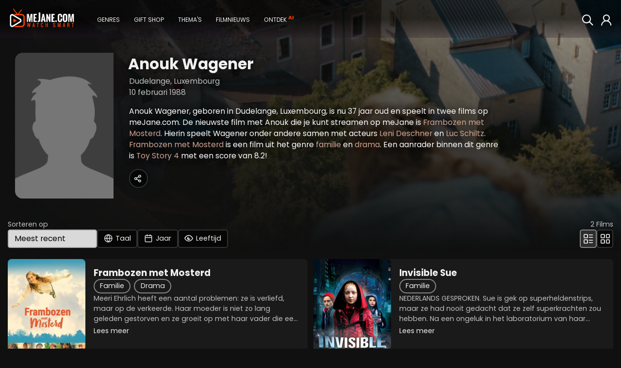

--- FILE ---
content_type: text/html; charset=ISO-8859-1
request_url: https://www.mejane.com/films/cast/159866/anouk-wagener.html
body_size: 7121
content:
<!DOCTYPE html> <html lang="nl" class="full-page "> <head>     <meta charset="iso-8859-1" />  <meta http-equiv="X-UA-Compatible" content="IE=edge">  <meta name="google-site-verification" content="XAZM3SfdVvKebPcNrpFIS4Yt5Z9PwbGOKZ2Y6kqrJ7w">  <meta name="description" content="Anouk Wagener, geboren in Dudelange, Luxembourg, is nu 37 jaar oud en speelt in twee films op meJane.com. De nieuwste film met Anouk die je kunt streamen op meJane is Frambozen met Mosterd. Hierin speelt Wagener onder andere samen met acteurs Leni Deschner en Luc Schiltz. Frambozen met Mosterd is een film uit het genre familie en drama. Een aanrader binnen dit genre is Toy Story 4 met een score van 8.2!"/>  <title>Anouk Wagener - meJane.com</title>        <meta name="twitter:card" content="summary">  <meta name="twitter:site" content="@MeJaneFilms">  <meta name="twitter:creator" content="@MeJaneFilms">  <meta name="twitter:title" content="Anouk Wagener">  <meta name="twitter:description" content="Anouk Wagener, geboren in Dudelange, Luxembourg, is nu 37 jaar oud en speelt in twee films op meJane.com. De nieuwste film met Anouk die je kunt streamen op meJane is Frambozen met Mosterd. Hierin speelt Wagener onder andere samen met acteurs Leni Deschner en Luc Schiltz. Frambozen met Mosterd is een film uit het genre familie en drama. Een aanrader binnen dit genre is Toy Story 4 met een score van 8.2!">  <meta name="twitter:image" content="/images/defaultcast.png">  <meta name="twitter:domain" content="mejane.com">       <meta name="url" property="og:url" content="https://www.mejane.com/films/cast/159866/anouk-wagener.html">  <meta property="og:title" content="Anouk Wagener"/>       <meta property="og:type" content="video.movie"/>  <meta property="og:description" content="Anouk Wagener, geboren in Dudelange, Luxembourg, is nu 37 jaar oud en speelt in twee films op meJane.com. De nieuwste film met Anouk die je kunt streamen op meJane is Frambozen met Mosterd. Hierin speelt Wagener onder andere samen met acteurs Leni Deschner en Luc Schiltz. Frambozen met Mosterd is een film uit het genre familie en drama. Een aanrader binnen dit genre is Toy Story 4 met een score van 8.2!"/>  <meta property="og:image" content="/images/defaultcast.png"/>  <meta property="og:image:url" content="/images/defaultcast.png"/>     <meta property="og:image:secure_url" content="/images/defaultcast.png" />     <meta property="og:image:secure_url" content="/images/defaultcast.png" />     <meta property="og:image:secure_url" content="/images/defaultcast.png" />    <meta property="og:locale" content="nl_NL"/>       <script type="application/ld+json">{"@context":"http://schema.org","@type":"ItemList","numberOfItems":1,"itemListElement":[{"@type":"Movie","name":"Frambozen met Mosterd","position":1,"url":"https://www.mejane.com/films/detail/392966/frambozen-met-mosterd.html","image":"https://img.cfmx-cd.net/movieimages/rs/assets/2/b/2b769cc59990b12a2f0510b727baf4db/ART/1280_720_art_01.jpeg","dateCreated":"2022-08-04"}]}</script>
     <link rel="shortcut icon" href="/favicon.ico" />     <link rel="apple-touch-icon" href="/apple-touch-icon-precomposed.png"/>     <link rel="apple-touch-icon" href="/apple-touch-icon.png"/>  <link rel="canonical" href="https://www.mejane.com/films/cast/159866/anouk-wagener.html" />   <link rel="alternate" type="application/rss+xml" title="100 nieuwste films" href="/new100.rss" />  <link rel="alternate" type="application/rss+xml" title="Film Top 100" href="/top100.rss" />   <link rel="preconnect" href="https://media.maxx-xs.nl" crossorigin>  <link rel="preconnect" href="img.cfmx-cd.net" crossorigin>  <link rel="preconnect" href="https://fonts.googleapis.com">  <link rel="preconnect" href="https://fonts.gstatic.com" crossorigin>     <link href="https://fonts.googleapis.com/css2?family=Poppins:wght@200;300;400;500;600;700;800;900&display=swap" rel="stylesheet" />        <script type="text/javascript">   var DeviceID=2;var dbpc=0;        </script>                   <link rel="stylesheet" type="text/css" href="https://media.maxx-xs.nl/mediaplayer/css/player.min.css?v=202601151214" />   <!-- Load the custom color style for the player -->  <link rel="stylesheet" type="text/css" href="/css/videojs-player-style.css?v=202601151214" />       <link rel="stylesheet" type="text/css" href="/css/splide.min.css?v=202601151214" />  <link rel="stylesheet" type="text/css" href="/css/css.css?v=202601151214" />          <script type="text/javascript" src="/javascript/monitoring.js?v=202601151214"></script>       <script type="text/javascript" src="/javascript/opensource/jquery-3.6.0.min.js?v=202601151214"></script>  <script type="text/javascript" src="/javascript/chromecast.js?v=202601151214"></script>        <!-- chromecast -->  <script src="https://www.gstatic.com/cv/js/sender/v1/cast_sender.js?loadCastFramework=1"></script>  <!-- JS -->  <script type="text/javascript" src="https://media.maxx-xs.nl/mediaplayer/js/player.min.js?v=202601151214"></script>        <script type="text/javascript" src="/javascript/opensource/splide.min.js?v=202601151214"></script>   <script type="text/javascript" src="/javascript/scripts.min.js?v=202601151214" ></script>  <script type="text/javascript" src="/javascript/Focus.js?v=202601151214" ></script>  <script type="text/javascript" src="/javascript/Main.min.js?v=202601151214" ></script>  <script type="text/javascript" src="/javascript/block.min.js?v=202601151214" ></script>  <script>   var blockJs = new BlockJs("/films");  </script>   <!-- apple & google pay & stripe-->  <script type="text/javascript" src="https://payments.maxx-xs.nl/javascript/psp/googlepay/googlepay.js?ts=202601151214"></script>  <script type="text/javascript" src="https://payments.maxx-xs.nl/javascript/psp/applepay/applepay.js?ts=202601151214"></script>  <script type="text/javascript" src="https://payments.maxx-xs.nl/javascript/psp/stripe/stripe.js?ts=202601151214"></script>    <script>   GooglePayModule.paymentEnv = "PRODUCTION";   window.stripPubKey = "pk_live_51NnzYPEg4j40rk0Yy1mr0WSuKN9ipftdRIyM5oyi9SC2Rt6Co1Ie37jz59eoUU1K545dJr7gVa7YMvtKSkc7cWlk00N6HuO7Qh";  </script>        <script src="https://www.googletagmanager.com/gtag/js?id=AW-1071291743"></script>  <script>    window.dataLayer = window.dataLayer || [];    function gtag(){dataLayer.push(arguments);}    gtag('js', new Date());    gtag('config', 'G-DWMT55G49D');    gtag('config', 'AW-1071291743',{'allow_enhanced_conversions': true});    </script>  <script>   (function(w,d,t,r,u)   {    var f,n,i;    w[u]=w[u]||[],f=function()    {     var o={ti:"343087419", enableAutoSpaTracking: true};     o.q=w[u],w[u]=new UET(o),w[u].push("pageLoad")    },    n=d.createElement(t),n.src=r,n.async=1,n.onload=n.onreadystatechange=function()    {     var s=this.readyState;     s&&s!=="loaded"&&s!=="complete"||(f(),n.onload=n.onreadystatechange=null)    },    i=d.getElementsByTagName(t)[0],i.parentNode.insertBefore(n,i)   })   (window,document,"script","//bat.bing.com/bat.js","uetq");  </script>    <!-- Google Tag Manager -->  <script>(function (w, d, s, l, i) {   w[l] = w[l] || [];   w[l].push({'gtm.start': new Date().getTime(), event: 'gtm.js'});   var f = d.getElementsByTagName(s)[0], j = d.createElement(s),dl=l!='dataLayer'?'&l='+l:'';j.async=true;j.src='https://www.googletagmanager.com/gtm.js?id='+i+dl;f.parentNode.insertBefore(j,f); })(window,document,'script','dataLayer','GTM-WJSKMLL2');  </script>  <!-- End Google Tag Manager -->        <meta name="viewport" content="width=device-width, initial-scale=1.0">  <meta name="color-scheme" content="dark light">  </head>      <body id="docBody" class="list    " onload="Main.onLoad();" >   <!-- Google Tag Manager (noscript) -->  <!--<noscript><iframe src="https://www.googletagmanager.com/ns.html?id=GTM-5GBHZL" height="0" width="0" style="display:none;visibility:hidden"></iframe>  <noscript><iframe src="https://www.googletagmanager.com/ns.html?id=GTM-WJSKMLL2" height="0" width="0" style="display:none;visibility:hidden"></iframe></noscript>  </noscript>-->  <!-- End Google Tag Manager (noscript) -->   <!-- Layout begins -->   <div id="bigdisplay" class="">    <!--<div id="background"></div>-->     <!--HEADER-->    <header id="header_panel" class="header">     <nav aria-label="Main Navigation">      <a id="btn_back" href="javascript:void(0);" onclick="Main.executeReturn(this);" role="button" class="backarrow"><span class="icon-backarrow"></span></a>      <!--<div id="menuopener"><span class="icon-menuicon"></span></div>-->      <a href="/" class="logo" aria-label="meJane - Home">       <img src="/images/mejane_x2.png" alt="meJane" />      </a>      <!--<a href="/" class="logoicon"><img src="/images/mejane.png" alt="meJane" /></a> -->      <ul class="mainmenu">       <!--<div id="closemenu"><span class="icon-terug"></span></div>-->       <li class="only_mobile mobile_btn"><a href="javascript:void(0);" onclick="$('.foldoutmenu').addClass('active')" role="button" class="header_btn focusable" >        <span class="icon-menuicon"></span>        <span>Menu</span>       </a></li>       <li class="mobile_btn"><a id="btn_0" title="" href="/" class="header_btn focusable" >        <span class="icon-home"></span>        <span>Home</span>       </a></li>               <!--        -->              <li class="mobile_btn"><a href="javascript:void(0);" onclick="Main.fetchRemoteOverlay('ext-overlay', '/elements/genres.php')" role="button" id="btn_4" class="header_btn focusable" >        <span class="icon-tag"></span>        <span>Genres</span>       </a></li>       <!---->                            <li class="mobile_btn"><a id="btn_10" href="javascript:void(0);" onclick="Main.fetchRemoteOverlay('ext-overlay', '/elements/giftcard.php')" role="button" class="header_btn focusable" >        <span class="icon-gift"></span>        <span>Gift shop</span>       </a></li>                                   <li class="only_mobile mobile_btn"><a href="javascript:void(0);" onclick="Main.fetchRemoteOverlay('ext-overlay', '/elements/account/login.php')" role="button" class="header_btn focusable" >        <span class="icon-thumb"></span>        <span>Login</span>       </a></li>                                    <li style="display: none;"><a href="javascript:void(0);" onclick="Main.fetchRemoteOverlay('ext-overlay', '/elements/themes.php')" role="button" id="btn_8" class="header_btn focusable" >        <span class="icon-theme"></span>        <span>Thema's</span>       </a></li>                     <li style="display: none;"><a id="btn_15" href="/filmnieuws" class="header_btn focusable" >        <span class="icon-news"></span>        <span>Filmnieuws</span>       </a></li>                     <li style="display: none;"><a id="btn_chat" href="/films/discover.html" class="header_btn focusable" >        <span class="icon-chatbot"></span>        <span>Ontdek</span>        <span class="callout">AI</span>       </a></li>                     <!--<li style="display: none;"><a href="javascript:void(0);" onclick="Main.fetchRemoteOverlay('ext-overlay', '/elements/klantenservice/support.php')" role="button" class="header_btn focusable" >-->       <!-- <span class="icon-question"></span>-->       <!-- <span>Support</span>-->       <!--</a></li>-->      </ul>      <!--<div class="extended_mob_menu"></div>-->             <a href="javascript:void(0);" onclick="Main.fetchRemoteOverlay('ext-overlay', '/elements/account/login.php')" role="button" id="btn_7" class="header_btn focusable" >       <span class="icon-thumb"></span>      </a>                           <a href="/films/zoeken.html" id="btn_6" class="header_btn to_the_right just_icon focusable" >       <span class="icon-search2"></span>       <span>Zoeken</span>      </a>       <ul class="foldoutmenu">       <a href="javascript:void(0);" onclick="$('.foldoutmenu').removeClass('active')" role="button" class="exit-overlay" title="Close">×</a>       <li><a id="btn_0" title="" href="/" class="header_btn focusable" >        <span class="icon-home"></span>        <span>Home</span>       </a></li>                                    <li><a href="javascript:void(0);" onclick="Main.fetchRemoteOverlay('ext-overlay', '/elements/genres.php')" role="button" id="btn_4" class="header_btn focusable" >        <span class="icon-tag"></span>        <span>Genres</span>       </a></li>                      <li><a href="javascript:void(0);" onclick="Main.fetchRemoteOverlay('ext-overlay', '/elements/themes.php')" role="button" id="btn_8" class="header_btn focusable" >        <span class="icon-theme"></span>        <span>Thema's</span>       </a></li>                            <li><a id="btn_10" href="javascript:void(0);" onclick="Main.fetchRemoteOverlay('ext-overlay', '/elements/giftcard.php')" role="button" class="header_btn focusable" >        <span class="icon-gift"></span>        <span>Gift shop</span>       </a></li>                     <li><a href="/films/zoeken.html" id="btn_6" class="header_btn focusable" >        <span class="icon-search2"></span>        <span>Zoeken</span>       </a></li>                                    <li><a id="btn_15" href="/filmnieuws" class="header_btn focusable" >        <span class="icon-news"></span>        <span>Filmnieuws</span>       </a></li>                     <li><a id="btn_chat_01" href="/films/discover.html" class="header_btn focusable" >        <span class="icon-chatbot"></span>        <span>Ontdek</span>        <span class="callout">AI</span>       </a></li>                     <!--<li><a href="javascript:void(0);" onclick="Main.fetchRemoteOverlay('ext-overlay', '/elements/klantenservice/support.php')" role="button" class="header_btn focusable" >-->       <!-- <span class="icon-question"></span>-->       <!-- <span>Support</span>-->       <!--</a></li>-->      </ul>     </nav>    </header>     <!--MAIN-->             <main id="div_main" class="header_bg_0">                 <!--DEBUG-->                 <div id="debug" class="debug"></div>          <!--                 <a href="javascript:void(0);" onclick="Main.fetchRemoteOverlay('ext-overlay', '/elements/giftcard.php')" role="button" class="btn footer_btn gift"><span class="icon-gift"></span></a>     -->                 <!--<a href="javascript:void(0);" onclick="Main.fetchRemoteOverlay('ext-overlay', '/elements/klantenservice/support.php')" role="button" class="btn footer_btn"><span class="icon-question"></span></a>-->      <!--CONTENT-->     <div id="div_content"> <div id="PageID" title="films" style="display:none;">Anouk Wagener</div> <div id="ReturnLevel" style="display:none;"></div> <div id="var1" style="display:none;">CAST</div> <div id="var2" style="display:none;">159866</div> <div id="gFocus" style="display:none;">menu_0</div>   <div id="listing" class="listing infinite  cast-listing   showthefilter">      <div class="background" id="background">      <img src="https://img.cfmx-cd.net/movieimages/assets/2/b/2b769cc59990b12a2f0510b727baf4db/VIS/visual_01.jpeg" alt="Background image" >      <!--<img src="[PICTUREURL]" />-->   <div class="theme_overlay_gradient">&nbsp;</div>      <div class="actor_overlay_gradient">&nbsp;</div>     </div>      <div class="info ">       <!-- <p>Ontdek onze opwindende collectie actiefilms, waar elke scène doordrenkt is met spanning, actie en onvergetelijke momenten. </p> -->           <div class="cast-info-container">    <div class="cast-info">     <img src="/images/defaultcast.png" alt="Anouk Wagener" >     <h1>Anouk Wagener</h1>     <div>Dudelange, Luxembourg</div>     <div>10 februari 1988</div>     <div class="description">Anouk Wagener, geboren in Dudelange, Luxembourg, is nu 37 jaar oud en speelt in twee films op meJane.com. De nieuwste film met Anouk die je kunt streamen op meJane is <a href="/films/detail/392966/frambozen-met-mosterd.html">Frambozen met Mosterd</a>. Hierin speelt Wagener onder andere samen met acteurs <a href="/films/cast/119436/leni-deschner.html">Leni Deschner</a> en <a href="/films/cast/119432/luc-schiltz.html">Luc Schiltz</a>. <a href="/films/detail/392966/frambozen-met-mosterd.html">Frambozen met Mosterd</a> is een film uit het genre <a href="/films/cat/46/familie.html">familie</a> en <a href="/films/cat/21/drama.html">drama</a>. Een aanrader binnen dit genre is <a href="/films/detail/253250/toy-story-4.html">Toy Story 4</a> met een score van 8.2!</div>          <div class="sharebuttons-container">      <script>var sShareTitle = "Anouk Wagener";</script>      <a id="sharebutton_all" href="javascript:void(0);" onclick="Main.setupShare('actor')" class="btn-default sharebutton" >       <span class="icon-share2 single"></span>      </a>     </div>         </div>        </div>     </div>           <div class="filterpos">   <div class="filterbar">    <div class="order disappearrow">     <span>Sorteren op</span>     <div>      <select class="order-list" id="selectOrder">       <option>Meest recent</option>              <option value="?sortid=1&sortdirection=3">Populariteit</option>              <option value="?sortid=3&sortdirection=3">Waardering</option>              <option value="?sortid=4&sortdirection=4">Prijs</option>              <option value="?sortid=5&sortdirection=4">Alfabetisch A-Z</option>              <option value="?sortid=6&sortdirection=3">Alfabetisch Z-A</option>             </select>      <button class="btn filter" id="open-filter-language">       <span class="icon-language"></span>       <span class="icon-loader"></span>       <span data-filter="Taal">Taal</span>      </button>      <button class="btn filter" id="open-filter-year">       <span class="icon-calendar"></span>       <span class="icon-loader"></span>       <span data-filter="Jaar">Jaar</span>      </button>      <button class="btn filter" id="open-filter-age">       <span class="icon-eye"></span>       <span class="icon-eye_off"></span>       <span class="icon-loader"></span>       <span data-filter="Leeftijd">Leeftijd</span>      </button>      <!--      <a class="btn-default add" href="javascript:void(0);" onclick="Main.do_enter(this);" name="data-url:obj:__elements__films__sort.php" role="button">+</a>      -->           </div>    </div>     <div class="position">     <span id="CAST159866_maxposition"><span id="total_items">2</span> Films</span>     <div>      <button onclick="window.location = '?listview=detail'"  class="btn-default" disabled>       <span class="icon-listview_detail"></span>      </button>      <button onclick="window.location = '?listview=cover'"  class="btn-default" >       <span class="icon-listview_cover"></span>      </button>     </div>    </div>   </div>    <div class="filterselect limited" id="filter-select-language">        <button id="filteron_language_duits" class="filter-option btn ">Duits</button>        <button id="filteron_language_nederlands" class="filter-option btn ">Nederlands</button>        <button class="show-more"><span class="icon-downarrow"></span>Alle talen</button>   </div>    <div class="filterselect" id="filter-select-year">        <button id="filteron_year_2020-2029" class="filter-option btn ">2020s</button>        <button id="filteron_year_2010-2019" class="filter-option btn ">2010s</button>       </div>    <div class="filterselect age" id="filter-select-age">    <button id="filteron_kijkwijzer_18" class="filter-option btn active">     <span class="icon_kw icon-kw_18"><span class="path1"></span><span class="path2"></span></span>    </button>    <button id="filteron_kijkwijzer_16" class="filter-option btn active">     <span class="icon_kw icon-kw_16"><span class="path1"></span><span class="path2"></span></span>    </button>    <button id="filteron_kijkwijzer_14" class="filter-option btn active">     <span class="icon_kw icon-kw_14"><span class="path1"></span><span class="path2"></span></span>    </button>    <button id="filteron_kijkwijzer_12" class="filter-option btn active">     <span class="icon_kw icon-kw_12"><span class="path1"></span><span class="path2"></span></span>    </button>    <button id="filteron_kijkwijzer_9" class="filter-option btn active">     <span class="icon_kw icon-kw_9"><span class="path1"></span><span class="path2"></span></span>    </button>    <button id="filteron_kijkwijzer_6" class="filter-option btn active">     <span class="icon_kw icon-kw_6"><span class="path1"></span><span class="path2"></span></span>    </button>    <button id="filteron_kijkwijzer_al" class="filter-option btn active">     <span class="icon_kw icon-kw_al"><span class="path1"></span><span class="path2"></span></span>    </button>   </div>      </div>          <div class="slider  wide" id="listitems">                           <div id="listitem_0" class="listitem movie">    <!-- COMPACT (Portrait) -->         <!-- WIDE (Landscape) -->        <div id="CAST159866_menu_0" class="cover focusable ">     <div class="artwork">      <a title="Frambozen met Mosterd" href="/films/detail/392966/frambozen-met-mosterd.html" >       <img src="/images/defaultcover.png" theurl="https://img.cfmx-cd.net/movieimages/covers/medium/cover_392966_front.jpeg" width="160" height="240" data-original="https://img.cfmx-cd.net/movieimages/covers/medium/cover_392966_front.jpeg" class="lazy" alt="Frambozen met Mosterd" />       <span class="extra ">+ Extra's</span>             </a>     </div>     <div class="info">      <a class="title" href="/films/detail/392966/frambozen-met-mosterd.html">Frambozen met Mosterd</a>      <div class="categories">                              <a  href="/films/cat/46/Familie.html" title="Familie" class="lightbtn focusable">Familie</a>                                             <a  href="/films/cat/21/Drama.html" title="Drama" class="lightbtn focusable">Drama</a>                            </div>      <div class="description">       <div>Meeri Ehrlich heeft een aantal problemen: ze is verliefd, maar op de verkeerde. Haar moeder is niet zo lang geleden gestorven en ze groeit op met haar vader die een begrafenisondernemer is. Hij zoekt nu naar een nieuwe vrouw om zijn leven mee te...</div>       <div class="hiddentext" style="display: none;">Meeri Ehrlich heeft een aantal problemen: ze is verliefd, maar op de verkeerde. Haar moeder is niet zo lang geleden gestorven en ze groeit op met haar vader die een begrafenisondernemer is. Hij zoekt nu naar een nieuwe vrouw om zijn leven mee te delen. En Meeri kan vliegen als ze verliefd is.</div>       <a href="javascript:void(0);" onclick="openMoreInfoOverlay(this)" role="button" class="underlined">Lees meer</a>      </div>                       </div>         </div>        <div class="separator">     Frambozen met Mosterd    </div>   </div>      <div id="listitem_1" class="listitem movie">    <!-- COMPACT (Portrait) -->         <!-- WIDE (Landscape) -->        <div id="CAST159866_menu_1" class="cover focusable ">     <div class="artwork">      <a title="Invisible Sue" href="/films/detail/269778/invisible-sue.html" >       <img src="/images/defaultcover.png" theurl="https://img.cfmx-cd.net/movieimages/covers/medium/cover_269778_front.jpg" width="160" height="240" data-original="https://img.cfmx-cd.net/movieimages/covers/medium/cover_269778_front.jpg" class="lazy" alt="Invisible Sue" />       <span class="extra ">+ Extra's</span>             </a>     </div>     <div class="info">      <a class="title" href="/films/detail/269778/invisible-sue.html">Invisible Sue</a>      <div class="categories">                              <a  href="/films/cat/46/Familie.html" title="Familie" class="lightbtn focusable">Familie</a>                            </div>      <div class="description">       <div>NEDERLANDS GESPROKEN. Sue is gek op superheldenstrips, maar ze had nooit gedacht dat ze zelf superkrachten zou hebben. Na een ongeluk in het laboratorium van haar moeder kan ze zomaar onzichtbaar worden. Als haar moeder ook nog door gevaarlijke...</div>       <div class="hiddentext" style="display: none;">NEDERLANDS GESPROKEN. Sue is gek op superheldenstrips, maar ze had nooit gedacht dat ze zelf superkrachten zou hebben. Na een ongeluk in het laboratorium van haar moeder kan ze zomaar onzichtbaar worden. Als haar moeder ook nog door gevaarlijke schurken wordt ontvoerd, moet Sue samen met haar nieuwe vrienden Tobi en App in actie komen.</div>       <a href="javascript:void(0);" onclick="openMoreInfoOverlay(this)" role="button" class="underlined">Lees meer</a>      </div>            <div class="tags">       <span class="icon-tag"></span>              <a href="/films/zoeken.html?mq=jeugd+superheldenavontuur" title="Jeugd superheldenavontuur" class="focusable" rel="nofollow">Jeugd superheldenavontuur</a>              <a href="/films/zoeken.html?mq=onzichtbaar+meisje+redt+moeder" title="Onzichtbaar meisje redt moeder" class="focusable" rel="nofollow">Onzichtbaar meisje redt moeder</a>              <a href="/films/zoeken.html?mq=vriendschap+met+hightech+gadgets" title="Vriendschap met hightech gadgets" class="focusable" rel="nofollow">Vriendschap met hightech gadgets</a>             </div>                       </div>         </div>        <div class="separator">     Invisible Sue    </div>   </div>            <div id="list-loader" class="loader"><img src="/images/loader.gif" alt="loading" /></div>     </div>  <div id="list-loader-bottom" class="load-more">   Meer laden   <span class="icon-downarrow"></span>   <span class="icon-loader"></span>  </div>  <script>   var itemCount = document.querySelectorAll(".listitem")?.length;   if (itemCount < 40) document.body.classList.add("loaded");  </script>   </div>  <div id="moreinfo_overlay" class="overlay" style="display: none; visibility: hidden; z-index: 6; position: fixed;">  <div class="overlay-wrap"></div>  <a href="javascript:void(0);" style="line-height: 0.95em; font-size: 3em;" onclick="Main.closeAllOverlays()" class="exit-overlay" title="Close">×</a>  <div class="content">   <div class="description"></div>   <div class="clear"></div>  </div> </div> </div>                  <div id="ext-overlay" class="overlay ext-overlay"></div>    </main>         <!--FOOTER-->    <footer class="footer" id="page-footer">     <div class="footer-content">      <nav>       <button onclick="Main.fetchRemoteOverlay('ext-overlay', '/elements/klantenservice/support.php')" class="underlined">        Support       </button>       <ul>        <li>         <a href="/klantenservice/email.html" class="underlined">Contact</a>        </li>        <li>         <a href="/klantenservice/vraagenantwoord.html" class="underlined">Vraag en Antwoord</a>        </li>        <li>         <a href="/klantenservice/systeemcheck.html" class="underlined">Systeemcheck</a>        </li>        <li>         <a href="/klantenservice/privacypolicy.html" class="underlined">Privacy Policy</a>        </li>        <li>         <a href="/downloads/Algemene_Voorwaarden_meJane.pdf" target="_blank" class="underlined">Algemene Voorwaarden</a>        </li>       </ul>      </nav>      <div>       <div class="footer-socials">        <label for="footer-email">Blijf op de hoogte van de nieuwste films</label>        <!--<input type="email" id="footer-email" name="email" placeholder="E-mail" />-->        <div class="socials">         <div><a href="https://www.instagram.com/mejanefilms/" target="_blank"><img src="/images/social_icon_insta.svg" alt="Instagram"></a></div>         <div><a href="https://www.facebook.com/MeJanecom" target="_blank"><img src="/images/social_icon_fb.svg" alt="Facebook"></a></div>         <div><a href="https://www.tiktok.com/@mejane.com" target="_blank"><img src="/images/social_icon_tiktok.svg" alt="TikTok"></a></div>         <div><a href="https://twitter.com/meJaneMovies" target="_blank"><img src="/images/social_icon_twitter.svg" alt="Twitter"></a></div>         <div><a href="https://www.youtube.com/@mejane_movies" target="_blank"><img src="/images/social_icon_youtube.svg" alt="YouTube"></a></div>        </div>       </div>       <div class="footer-about">        <p>Gestart in 2007 is meJane de eerste filmaanbieder in Belgie en Nederland. meJane is inmiddels een bekend online filmplatform voor filmliefhebbers op zoek naar inspiratie, sensatie en emotie; in bekroonde films, net uit de bioscoop en filmklassiekers uit de hele wereld.</p>         <a href="/over-mejane" class="underlined">Lees meer over meJane</a>       </div>      </div>     </div>     <div class="footer-copyright">      <p>       Copyright © 2024 Maxx-XS<br>
Alle rechten voorbehouden      </p>     </div>    </footer>                 <!--LOADER-->             <div id="loader" class="loader"><img src="/images/loader.gif" alt="loading" /></div>              <!--PLAYER LOADER-->    <!--<div id="player_loader" class="player_loader"><img src="/images/loader.gif" alt="" /></div>-->              <!--POPUP-->    <div id="divmsg" class="popupmsg">    </div>    <!--<div id="divmsg_list" class="popupmsg_list"></div>-->     <!--ID of element that needs the blue effect-->    <div id="ActiveElement" style="display:none;"></div>              <div class="clear"></div>   </div>         <div id="ReturnURL" style="display:none;">exit</div>   <div id="AutoOpenOverlayURL" style="display:none;"></div>   <div id="AutoOpenOverlay" style="display:none;"></div>   <span id="tokenhm" class="hidden">ae3d525daf92cee0003a7f2d92c34ea3</span>    <!-- load libs -->   <link rel="stylesheet" type="text/css"  href="/css/paymentfont.min.css?v=202601151214" />   <link rel="stylesheet" type="text/css"  href="/css/apprise.css?v=202601151214" />     <script defer type="text/javascript" src="/javascript/apprise-1.5.full.js?v=202601151214"></script>   <script defer type="text/javascript" src="/javascript/twowaybinding.min.js?v=202601151214"></script>   <script defer type="text/javascript" src="/javascript/chat.min.js?v=202601151214"></script>       <!-- Videojs lang file -->   <script defer type="text/javascript" src="https://media.maxx-xs.nl/mediaplayer/js/lang/nl.js?v=202601151214"></script>     <script defer type="text/javascript" src="/javascript/Display.js?v=202601151214"></script>       </body> </html>

--- FILE ---
content_type: application/javascript
request_url: https://www.mejane.com/javascript/scripts.min.js?v=202601151214
body_size: 13403
content:
var $jscomp=$jscomp||{};$jscomp.scope={};$jscomp.createTemplateTagFirstArg=function(a){return a.raw=a};$jscomp.createTemplateTagFirstArgWithRaw=function(a,b){a.raw=b;return a};$jscomp.arrayIteratorImpl=function(a){var b=0;return function(){return b<a.length?{done:!1,value:a[b++]}:{done:!0}}};$jscomp.arrayIterator=function(a){return{next:$jscomp.arrayIteratorImpl(a)}};
$jscomp.makeIterator=function(a){var b="undefined"!=typeof Symbol&&Symbol.iterator&&a[Symbol.iterator];if(b)return b.call(a);if("number"==typeof a.length)return $jscomp.arrayIterator(a);throw Error(String(a)+" is not an iterable or ArrayLike");};$jscomp.arrayFromIterator=function(a){for(var b,c=[];!(b=a.next()).done;)c.push(b.value);return c};$jscomp.arrayFromIterable=function(a){return a instanceof Array?a:$jscomp.arrayFromIterator($jscomp.makeIterator(a))};
$jscomp.findInternal=function(a,b,c){a instanceof String&&(a=String(a));for(var d=a.length,e=0;e<d;e++){var f=a[e];if(b.call(c,f,e,a))return{i:e,v:f}}return{i:-1,v:void 0}};$jscomp.ASSUME_ES5=!1;$jscomp.ASSUME_NO_NATIVE_MAP=!1;$jscomp.ASSUME_NO_NATIVE_SET=!1;$jscomp.SIMPLE_FROUND_POLYFILL=!1;$jscomp.ISOLATE_POLYFILLS=!1;$jscomp.FORCE_POLYFILL_PROMISE=!1;$jscomp.FORCE_POLYFILL_PROMISE_WHEN_NO_UNHANDLED_REJECTION=!1;
$jscomp.defineProperty=$jscomp.ASSUME_ES5||"function"==typeof Object.defineProperties?Object.defineProperty:function(a,b,c){if(a==Array.prototype||a==Object.prototype)return a;a[b]=c.value;return a};$jscomp.getGlobal=function(a){a=["object"==typeof globalThis&&globalThis,a,"object"==typeof window&&window,"object"==typeof self&&self,"object"==typeof global&&global];for(var b=0;b<a.length;++b){var c=a[b];if(c&&c.Math==Math)return c}throw Error("Cannot find global object");};$jscomp.global=$jscomp.getGlobal(this);
$jscomp.IS_SYMBOL_NATIVE="function"===typeof Symbol&&"symbol"===typeof Symbol("x");$jscomp.TRUST_ES6_POLYFILLS=!$jscomp.ISOLATE_POLYFILLS||$jscomp.IS_SYMBOL_NATIVE;$jscomp.polyfills={};$jscomp.propertyToPolyfillSymbol={};$jscomp.POLYFILL_PREFIX="$jscp$";var $jscomp$lookupPolyfilledValue=function(a,b,c){if(!c||null!=a){c=$jscomp.propertyToPolyfillSymbol[b];if(null==c)return a[b];c=a[c];return void 0!==c?c:a[b]}};
$jscomp.polyfill=function(a,b,c,d){b&&($jscomp.ISOLATE_POLYFILLS?$jscomp.polyfillIsolated(a,b,c,d):$jscomp.polyfillUnisolated(a,b,c,d))};$jscomp.polyfillUnisolated=function(a,b,c,d){c=$jscomp.global;a=a.split(".");for(d=0;d<a.length-1;d++){var e=a[d];if(!(e in c))return;c=c[e]}a=a[a.length-1];d=c[a];b=b(d);b!=d&&null!=b&&$jscomp.defineProperty(c,a,{configurable:!0,writable:!0,value:b})};
$jscomp.polyfillIsolated=function(a,b,c,d){var e=a.split(".");a=1===e.length;d=e[0];d=!a&&d in $jscomp.polyfills?$jscomp.polyfills:$jscomp.global;for(var f=0;f<e.length-1;f++){var h=e[f];if(!(h in d))return;d=d[h]}e=e[e.length-1];c=$jscomp.IS_SYMBOL_NATIVE&&"es6"===c?d[e]:null;b=b(c);null!=b&&(a?$jscomp.defineProperty($jscomp.polyfills,e,{configurable:!0,writable:!0,value:b}):b!==c&&(void 0===$jscomp.propertyToPolyfillSymbol[e]&&(c=1E9*Math.random()>>>0,$jscomp.propertyToPolyfillSymbol[e]=$jscomp.IS_SYMBOL_NATIVE?
$jscomp.global.Symbol(e):$jscomp.POLYFILL_PREFIX+c+"$"+e),$jscomp.defineProperty(d,$jscomp.propertyToPolyfillSymbol[e],{configurable:!0,writable:!0,value:b})))};$jscomp.polyfill("Array.prototype.find",function(a){return a?a:function(b,c){return $jscomp.findInternal(this,b,c).v}},"es6","es3");
var vDomain="",iDeepLinkTimer=0,videoEleTemp=null,blockVideoScrollStop=!1,pageBack=null,loadVideoTimeout=null,chromecastPlugin=null,languageObject,resizeTimeout=null,trailerFocusTime=0,trailerInFocus=!1,trailerBurTimeout=1E3;
$(document).ready(function(){var a=null;a=["nl","fr"];-1!=$.inArray(null,a)?$.ajax("/content/language/null.json",{dataType:"json",success:function(b){languageObject=b}}):$.ajax("/content/language/nl.json",{dataType:"json",success:function(b){languageObject=b}});setTimeout(function(){51==DeviceID&&$("a,input").bind("touchstart",function(){});window.location.href=="https://"+window.location.host+"/"&&$.isFunction($.smartbanner)&&$.smartbanner();$(window).on("touchstart",function(e){trailerBlur()});
var b=!1,c=!1;$(window).scroll(function(){trailerBlur();50<$(window).scrollTop()?b||($("#header_panel").addClass("scroll"),b=!0):b&&($("#header_panel").removeClass("scroll"),b=!1);blockVideoScrollStop||"playmovie"===Page.PageID||(videoEleTemp=document.getElementsByTagName("video"),null!=videoEleTemp&&0<videoEleTemp.length?isElementInViewport(videoEleTemp[0])?c=!1:c||void 0==Player||"function"!=typeof Player.pauseVideo||Player.state!==Player.PLAYING||(Player.deinit(),c=!0):c=!1);blockLazyload()});
var d=new Image;d.src="/images/loader.gif";window.addEventListener("beforeunload",function(e){window.sentryShouldSend=!1;document.activeElement.href&&-1===document.activeElement.href.indexOf("spotify.com")&&-1===document.activeElement.href.indexOf("mailto:")&&"javascript:void(0);"!==document.activeElement.href&&"IFRAME"!==document.activeElement.nodeName&&($("#loader").find("img").src=d.src,$("#loader").css("z-index","9999").css("position","fixed").css("visibility","unset").show());"undefined"!=typeof AndroidPlayer&&
"function"==typeof AndroidPlayer.releaseAudioFocus&&AndroidPlayer.releaseAudioFocus();"undefined"!=typeof AndroidPlayer&&"function"==typeof AndroidPlayer.stopMediaSession&&AndroidPlayer.stopMediaSession()},!1);$(window).resize(function(){trailerBlur();clearTimeout(resizeTimeout);resizeTimeout=setTimeout(function(){updateMobileMenu()},250)});updateMobileMenu();blockLazyload()}.bind(this),10);window.addEventListener("message",function(b){var c=document.getElementsByClassName("sovendus-iframe");if(0<
c.length&&"number"==typeof b.data.height)for(var d=0;d<c.length;d++)c[d].style.height=b.data.height+"px"});window.addEventListener("blur",function(){"sovendus-iframe"===document.activeElement.className&&document.activeElement.hasAttribute("notifyid")&&Main.notificationRead(document.activeElement.getAttribute("notifyid"),document.activeElement)});loadListingFilter();setTimeout(function(){"object"===typeof Android&&"object"===typeof AndroidPlayer&&("playmovie"===Page.PageID?Android.hideSystemUI():Android.showSystemUI())},
2E3);chromecastPlugin=new ChromeCastPlugin;document.querySelector("#moreinfo_overlay")&&(document.querySelector("#moreinfo_overlay").onclick=function(b){b.target.classList.contains("content")&&Main.closeAllOverlays()});"object"===typeof AndroidAutomotive&&(AndroidAutomotive.dispatchEvent=function(b){"onPause"==b.type&&(console.log("Android automotive onPause"),Player.pauseVideo(!0));"onResume"==b.type&&(console.log("Android automotive onResume"),"undefined"!=typeof AndroidPlayer&&"function"==typeof AndroidPlayer.requestAudioFocus&&
AndroidPlayer.requestAudioFocus())});try{"object"===typeof window.clarity&&window.clarity("consent")}catch(b){}document.documentElement.style.setProperty("--SCREENDPI",window.devicePixelRatio||1);setInterval(function(){if("undefined"!=typeof Player&&null!==Player.plugin&&Player.plugin.onTrailerPlayingSet){var b=Date.now();!Player.plugin.paused()&&b-trailerFocusTime>trailerBurTimeout&&!trailerInFocus?(trailerInFocus=!0,"frontpage"===$("#PageID").attr("title")&&$("#header_panel").removeClass("trailermousemove").addClass("trailermousehold"),
"moviedetails"===$("#PageID").attr("title")&&$("#previewbtns").removeClass("trailermousemove").addClass("trailermousehold"),$("#trailer_slider"+Player.index).removeClass("trailermousemove").addClass("trailermousehold"),$("#videoBoxDiv"+Player.index).find(".trailer_gradient").removeClass("trailermousemove").addClass("trailermousehold"),$("#videoBoxDiv"+Player.index).find(".trailerbtns").removeClass("trailermousemove").addClass("trailermousehold"),$("#videoBoxDiv"+Player.index).find(".trailerdesc").removeClass("defaultmode").addClass("trailermode"),
$("#trailer_slider"+Player.index).removeClass("defaultmode").addClass("trailermode")):!Player.plugin.paused()&&b-trailerFocusTime<=trailerBurTimeout&&trailerInFocus?(trailerInFocus=!1,$(".trailermousehold").addClass("trailermousemove").removeClass("trailermousehold"),$(".trailermode").addClass("defaultmode").removeClass("trailermode")):Player.plugin.paused()&&trailerInFocus&&(trailerInFocus=!1,$(".trailermousehold").addClass("trailermousemove").removeClass("trailermousehold"),$(".trailermode").addClass("defaultmode").removeClass("trailermode"))}else trailerInFocus&&
(trailerInFocus=!1,$(".trailermousehold").addClass("trailermousemove").removeClass("trailermousehold"),$(".trailermode").addClass("defaultmode").removeClass("trailermode"))},1E3);document.addEventListener("mousemove",function(){trailerBlur()})});
function trailerBlur(){"undefined"!=typeof Player&&null!==Player.plugin&&Player.plugin.onTrailerPlayingSet&&(trailerFocusTime=Date.now(),trailerInFocus&&(trailerInFocus=!1,$(".trailermousehold").addClass("trailermousemove").removeClass("trailermousehold"),$(".trailermode").addClass("defaultmode").removeClass("trailermode")))}
function loadListingFilter(){function a(){for(var l=$jscomp.makeIterator(e),k=l.next();!k.done;k=l.next()){var n=k.value;k=document.querySelector("#open-filter-"+n);n=document.querySelector("#filter-select-"+n);k&&n&&(k.classList.remove("active"),n.style.display="none")}}if(0!==document.querySelectorAll("body.list").length){var b=document.querySelectorAll(".limited");b=$jscomp.makeIterator(b);for(var c=b.next(),d={};!c.done;d={limitedFilter:d.limitedFilter},c=b.next())d.limitedFilter=c.value,d.limitedFilter.querySelector(".show-more").onclick=
function(l){return function(){l.limitedFilter.classList.remove("limited")}}(d);var e=["language","year","age"];b=$jscomp.makeIterator(e);d=b.next();for(c={};!d.done;c={button:c.button,container:c.container},d=b.next()){d=d.value;c.button=document.querySelector("#open-filter-"+d);c.container=document.querySelector("#filter-select-"+d);if(!c.button||!c.container)return;c.button.onclick=function(l){return function(k){var n=l.button.classList.contains("active");a();0===k.screenX&&0===k.screenY||document.activeElement.blur();
n||(l.button.classList.add("active"),l.container.style.display="grid")}}(c)}var f=document.querySelector(".filterpos");f.addEventListener("click",function(l){f.contains(l.target.parentElement)||f===l.target||a()});b=$jscomp.makeIterator(e);d=b.next();for(c={};!d.done;c={filter$jscomp$5:c.filter$jscomp$5,filterButtonText:c.filterButtonText,filterButton$jscomp$1:c.filterButton$jscomp$1,selected:c.selected,buttons:c.buttons},d=b.next()){c.filter$jscomp$5=d.value;c.filterButton$jscomp$1=document.querySelector("#open-filter-"+
c.filter$jscomp$5);d=void 0;c.filterButtonText=null==(d=c.filterButton$jscomp$1)?void 0:d.querySelector("span[data-filter]");d=document.querySelector("#filter-select-"+c.filter$jscomp$5);var h=void 0;c.buttons=null==(h=d)?void 0:h.querySelectorAll(".filter-option");c.selected=9999;if(!c.buttons)break;d=$jscomp.makeIterator(c.buttons);h=d.next();for(var m={};!h.done;m={button$jscomp$1:m.button$jscomp$1},h=d.next())m.button$jscomp$1=h.value,m.button$jscomp$1.onclick=function(l,k){return function(n){var p=
l.button$jscomp$1.classList.contains("active");document.querySelectorAll("#filter-select-"+k.filter$jscomp$5+" > .filter-option").forEach(function(q){return q.classList.remove("active")});k.filterButtonText.innerHTML=k.filterButtonText.dataset.filter;k.filterButton$jscomp$1.classList.remove("selected");p||(l.button$jscomp$1.classList.add("active"),k.filterButtonText.innerHTML=l.button$jscomp$1.innerHTML,k.filterButton$jscomp$1.classList.add("selected"));0===n.screenX&&0===n.screenY||document.activeElement.blur();
Main.applyFilter()}}(m,c);if("age"===c.filter$jscomp$5){d={};for(var g in c.buttons)d={i$jscomp$10:d.i$jscomp$10},d.i$jscomp$10=g,c.buttons[d.i$jscomp$10].onclick=function(l,k){return function(){if(l.i$jscomp$10===k.selected)k.selected=9999,k.buttons.forEach(function(q){return q.classList.add("active")});else{k.selected=l.i$jscomp$10;for(var n in k.buttons){var p=void 0;null==(p=k.buttons[n].classList)||p.remove("active");k.selected<=n&&(p=void 0,null==(p=k.buttons[n].classList)||p.add("active"))}}[].concat($jscomp.arrayFromIterable(k.buttons)).some(function(q){return!q.classList.contains("active")})?
k.filterButton$jscomp$1.classList.add("selected"):k.filterButton$jscomp$1.classList.remove("selected");0===event.screenX&&0===event.screenY||document.activeElement.blur();Main.applyFilter()}}(d,c)}}}}function submitLoading(){$("#loader").find("img").src="/images/loader.gif";$("#loader").css("z-index","9999").css("position","fixed").css("visibility","unset").show()}
function VTTHTMLLoader(a){var b=[];if((a=document.getElementById(a))&&""!==a.innerHTML)try{var c=JSON.parse(a.innerHTML);if(null!==c&&""!==c&&Array.isArray(c))for(a=0;a<c.length;a++){var d=c[a];"object"===typeof d&&"string"===typeof d.src&&""!==d.src&&b.push(d)}}catch(e){console.warn("Failed to parse VTT JSON")}return b}
function chromeCastCheck(a,b,c){if(null!=chromecastPlugin&&chromecastPlugin.ready()&&chromecastPlugin.connected){var d=document.getElementById("STREAMSETSDETAIL");if(d){Player.loadStreamSets(d.innerText);Main.openStreamSetPopup();Player.openStreamSetSelectorStandAlone("streamSelectorContainer",function(e){Main.ShowPageLoader(!1);e=Player.convertAPItoSource(e);0<e.length&&"string"===typeof e[0].chromecast_src&&""!=e[0].chromecast_src&&chromecastPlugin.play(e[0].chromecast_src,"application/dash+xml",
b,c,Player.options.resumeplay,Array.isArray(e[0].vttList)?e[0].vttList:[]);Main.closeAllOverlays()},function(){Main.ShowPageLoader(!0)},function(){Main.ShowPageLoader(!1);Main.alert(getText("failed-to-get-streamset"),4E3)});if(a=document.getElementById("vjs-trackselector-title"))a.innerText=getText("stream-selector-title");return}}window.location=a}function isIpad(){return/Macintosh/i.test(navigator.userAgent)&&navigator.maxTouchPoints&&1<navigator.maxTouchPoints}
function blockLazyload(){for(var a=0;a<listOfBlocks.length;a++)!listOfBlocks[a].initLoaded&&isElementInViewport(listOfBlocks[a].el)&&(listOfBlocks[a].initLoaded=!0,listOfBlocks[a].lazyLoad())}function allowedToUseHistory(){for(var a="films/ kado thema klantenservice giftcards nieuws".split(" "),b=0;b<a.length;b++)if(-1!==window.location.href.indexOf(a[b])&&1<window.history.length&&window.location.href!==document.referrer)return!0;return!1}
function decodeSplideLocation(){if(window.location.hash){var a=window.location.hash.match(/list_([0-9]+)_([0-9]+)/);if(null!=a&&"number"===typeof parseInt(a[1])&&"number"===typeof parseInt(a[2]))return{index:parseInt(a[1]),item:parseInt(a[2])}}return{index:-1,item:-1}}
function updateMobileMenu(){1024>=$(window).width()||52==DeviceID?($('.mainmenu li[class="only_mobile mobile_btn"]').show(),$(".mainmenu li:not(.mobile_btn)").each(function(a){$(this).hide()})):($(".mainmenu li:not(.mobile_btn)").each(function(a){$(this).show()}),$('.mainmenu li[class="only_mobile mobile_btn"]').hide())}function openMoreInfoOverlay(a){$("#moreinfo_overlay .description").html($(a).parent().parent().find(".hiddentext").html());Main.openOverlay("moreinfo_overlay",!1)}
function updateLinkCallbacks(){$("a").each(function(a){$(this).on("click",function(){$("#loader").find("img").src="/images/loader.gif";$("#loader").css("z-index","9999").css("position","fixed").css("visibility","unset").show()})})}function isElementInViewport(a){a=a.getBoundingClientRect();var b=window.innerHeight||document.documentElement.clientHeight,c=window.innerWidth||document.documentElement.clientWidth;return 0<=a.bottom&&0<=a.right&&a.top<=b&&a.left<=c}
var searchSuggestionTimeout=null,searchTimeout=null,searchHinting={value:"",field:""},isSearching=!1,searchAfter=!1,searchHintingFields={ACTORS:"actor",SELVES:"self",VOICES:"voice",DIRECTORS:"director",COMPOSERS:"composer"};function saveSearchSuggestion(a){var b=new Date((new Date).getTime()+864E5);document.cookie="searchSuggestion="+encodeURIComponent(a)+"; expires="+b.toUTCString()+"; path=/"}
function suggestionsSearch(){clearTimeout(searchSuggestionTimeout);isSearching?searchAfter=!0:(""!==searchHinting.value&&searchHinting.value!==document.getElementById("mq").value.trim()&&(searchHinting={value:"",field:""},document.getElementById("searchHinting").value=""),searchSuggestionTimeout=setTimeout(function(){0<document.getElementById("mq").value.length?(isSearching=!0,$.get("/elements/searchSuggestion.php?suggest=true&q="+document.getElementById("mq").value,function(a){isSearching=!1;twowaybinding.fieldList.suggestions.removeAll();
a=a.suggestions;var b=0,c="",d={TITLE:getText("titles"),ACTORS:getText("actors"),SELVES:getText("themselves"),VOICES:getText("voice-actors"),DIRECTORS:getText("directors"),COMPOSERS:getText("composers"),WRITERS:getText("writers"),PRODUCERS:getText("producers"),CINEMATOGRAPHERS:getText("cinematographers"),DESCRIPTION:getText("summary")};if("object"==typeof a){for(var e in a)if(a.hasOwnProperty(e))for(var f=0;f<a[e].length&&!(15<b);f++){if(c!==e){c=e;var h=twowaybinding.fieldList.suggestions.add(!0);
h.vars.suggestion.change("<div class='suggestion-group'>"+d[e]+"</div>")}h=twowaybinding.fieldList.suggestions.add(!0);"DESCRIPTION"===e?(h.vars.suggestion.change("<div class='suggestion-text'>"+truncateSurroundingText(a[e][f].value)+"</div>"),$(h.vars.suggestion.el).on("click",function(){document.getElementById("mq").value=$(this).find("em")[0].textContent;document.getElementById("mq").dispatchEvent(new Event("keyup"));$("#mq").focus();var m=document.getElementById("mq"),g=m.value.length;m.setSelectionRange(g,
g);$(".search-container form").submit()})):(h.vars.suggestion.change("<div class='suggestion-text'>"+a[e][f].value+"</div>"),$(h.vars.suggestion.el).on("click",function(){var m="";-1!==window.location.href.indexOf("nachtclub")&&(m="/nachtclub");if("TITLE"==this.field&&0<this.id)saveSearchSuggestion(document.getElementById("mq").value),window.location.href=m+"/films/detail/"+this.id+"/"+this.text.toLowerCase().replace(/[^a-z0-9-.\s]/g,"").replace(/\s/g,"-")+".html";else if(("ACTORS"==this.field||"SELVES"==
this.field||"VOICES"==this.field||"DIRECTORS"==this.field||"COMPOSERS"==this.field||"WRITERS"==this.field||"PRODUCERS"==this.field||"CINEMATOGRAPHERS"==this.field)&&0<this.id)saveSearchSuggestion(document.getElementById("mq").value),window.location.href=m+"/films/cast/"+this.id+"/"+this.text.toLowerCase().replace(/[^a-z0-9-.\s]/g,"").replace(/\s/g,"-")+".html";else{"string"==typeof searchHintingFields[this.field]&&(searchHinting={value:this.text,field:searchHintingFields[this.field]},document.getElementById("searchHinting").value=
searchHintingFields[this.field]);document.getElementById("mq").value=this.text;document.getElementById("mq").dispatchEvent(new Event("keyup"));$("#mq").focus();m=document.getElementById("mq");var g=m.value.length;m.setSelectionRange(g,g);$(".search-container form").submit()}}.bind({text:h.vars.suggestion.el[0].textContent,id:a[e][f].id,field:e})));b++}twowaybinding.fieldList.suggestions.fragmentsCommit()}0<twowaybinding.fieldList.suggestions.list.length?$(".search-suggestions-main").show():$(".search-suggestions-main").hide();
searchAfter&&(isSearching=searchAfter=!1,suggestionsSearch())}).fail(function(a,b,c){isSearching=!1})):(twowaybinding.fieldList.suggestions.removeAll(),$(".search-suggestions-main").hide())},250))}
$(function(){isIpad()&&createCookie("isIpad","/","true");$("#selectOrder").change(function(a){a=a.target.value;var b=window.location.href;0<b.indexOf("?")&&(b=b.split("?")[0]);location.href=b+a});$(".listitem a img.lazy").each(function(a){var b=$(this);a=b.attr("data-original");if("string"==typeof a&&""!=a){b.removeAttr("data-original");var c=new Image;c.onload=function(){b.attr("src",this.src).addClass("lazyloadIn");c=null};c.src=a}});$("#menuopener, #closemenu").click(function(){$(".header ul").toggle("")});
$(".search-form input").keyup(function(a){13===a.which||13===a.keyCode?$(".search-form form").submit():suggestionsSearch()}).on("click",function(){$(".search-suggestions-main").is(":visible")||suggestionsSearch()});$(".infinite .info .position")&&(0===parseInt($(".infinite .info .position").text())?$("#ext-overlay").addClass("empty"):$("#ext-overlay").removeClass("empty"));$(".klantenservice_questions .q-link").click(function(){$(".klantenservice_questions .q-link").removeClass("active");$(".topfaqs .klantenservice_answers").css("height",
0);var a=$(this).parents(".topfaqs").find(".answer").height();$(this).addClass("active");$(this).parents(".topfaqs").find(".klantenservice_answers").css("height",a)})});
function truncateSurroundingText(a){a=a.replace(/<\/em> <em>/g," ");var b=a.indexOf("<em>"),c=a.indexOf("</em>");if(-1===b||-1===c)return a;var d=a.substring(0,b).trim().split(/\s+/);b=a.substring(b,c+5);a=a.substring(c+5).trim().split(/\s+/);d=4<d.length?"..."+d.slice(-4).join(" "):d.join(" ");a=4<a.length?a.slice(0,4).join(" ")+"...":a.join(" ");return d+" "+b+" "+a}
function setInnerHtml(a,b){a=document.getElementById(a);if(null!=a)try{a.innerHTML=b}catch(c){a.innerHTML="Parse Error",logMsg("Parse Error: "+b)}}function getInnerHtml(a){a=document.getElementById(a);return null!=a?a.innerHTML:""}function setClassName(a,b){a=document.getElementById(a);if(null!=a)try{a.className=b}catch(c){logMsg("Error Setting ClassName")}else logMsg("Error Setting ClassName, element not found")}
function getClassName(a){a=document.getElementById(a);if(null!=a)try{return a.className}catch(b){return logMsg("Error Setting ClassName"),""}else return logMsg("Error Setting ClassName, element not found"),""}function setTdElementText(a,b){a=document.getElementById(a);null!=a&&(a.firstChild.nodeValue=b)}
function printArray(a,b){var c="";b||(b=0);for(var d="",e=0;e<b+1;e++)d+="    ";if("object"==typeof a)for(var f in a)e=a[f],"object"==typeof e?(c+=d+"'"+f+"' ...\n",c+=printArray(e,b+1)):c+=d+"'"+f+"' => \""+e+'"\n';else c="===>"+a+"<===("+typeof a+")";return c}function printObject(a){var b="",c;for(c in a)b+=c+": "+a[c]+"\n";logMsg(b)}function invertObject(a){var b={},c;for(c in a)a.hasOwnProperty(c)&&(b[a[c]]=c);return b}
function array_flip(a){var b,c={};for(b in a)a.hasOwnProperty(b)&&(c[a[b]]=b);return c}function in_array(a,b){var c=!1;-1!==b.indexOf(a)&&(c=!0);return c}function nl2br(a,b){return(a+"").replace(/([^>\r\n]?)(\r\n|\n\r|\r|\n)/g,"$1"+(b||"undefined"===typeof b?"<br />":"<br>")+"$2")}
function move12KeyPosition(a){"720"==curWidget.height?(document.getElementById("search").css("right",384),document.getElementById("search").css("top",106)):(document.getElementById("search").css("right",286),document.getElementById("search").css("top",82))}
function moveqwertyPosition(a){"720"==curWidget.height?(document.getElementById("search").css("right",714),document.getElementById("search").css("top",106)):(document.getElementById("search").css("right",534),document.getElementById("search").css("top",82))}function doGetCaretPosition(a){var b=0;if(document.selection)a.focus(),b=document.selection.createRange(),b.moveStart("character",-a.value.length),b=b.text.length;else if(a.selectionStart||"0"==a.selectionStart)b=a.selectionStart;return b}
function setCaretPosition(a,b){a.setSelectionRange?(a.focus(),a.setSelectionRange(b,b)):a.createTextRange&&(a=a.createTextRange(),a.collapse(!0),a.moveEnd("character",b),a.moveStart("character",b),a.select())}function cleanRCNumber(a){a=new String(a);var b=a.match(/[\d\.]+/g);b instanceof Array&&!isNaN(b[0])&&(iNumber=parseInt(b[0]),a=new String(iNumber));return a}
function TextScrollByRC(a,b){a=document.getElementById(a);logMsg(a.id+"going for: "+a.scrollHeight+" & "+a.scrollTop+"; IDX: "+b+"; At: "+Page.PageID);if(0<b){logMsg("Scroll down");var c=a.scrollHeight-(a.scrollTop+a.clientHeight);if(c>=b)return a.scrollTop+=b,!0;if(0<c)return a.scrollTop+=c,!0}else if(0>b){logMsg("Scroll up");b*=-1;c=a.scrollTop;if(c>=b)return a.scrollTop-=b,!0;if(0<c)return a.scrollTop-=c,!0}return!1}
function TextScrollMoveTracker(a){var b=document.getElementById("txtscrolldot"),c=document.getElementById("txtscrollbar"),d=parseInt(c.offsetTop,10);null!=b&&null!=c&&(b.style.top=d+Math.round(a*(c.clientHeight-b.clientHeight))+"px")}function is_array(a){return"object"==typeof a&&a instanceof Array}
function appendText(a){a=a.replace(/</g,"&lt;")+"\n"+document.getElementById("log").innerHTML;document.getElementById("log").style.fontSize="12px";document.getElementById("log").innerHTML="<p><h2>"+a+"</h2></p>"}function getUrlParams(){var a={};window.location.href.replace(/[?&]+([^=&]+)=([^&#]*)/gi,function(b,c,d){a[c]=void 0===d?"":d});return a}function encodeQueryData(a){var b=[],c;for(c in a)b.push(encodeURIComponent(c)+"="+encodeURIComponent(a[c]));return b.join("&")}
function ucfirst(a){a=a.toLowerCase();return a.substr(0,1).toUpperCase()+a.substr(1)}function isset(){var a=arguments,b=a.length,c=0;if(0===b)throw Error("Empty isset");for(;c!==b;){if(void 0===a[c]||null===a[c])return!1;c++}return!0}
function trim(a,b){var c;a+="";b=b?(b+"").replace(/([\[\]\(\)\.\?\/\*\{\}\+\$\^:])/g,"$1"):" \n\r\t\f\v\u00a0\u2000\u2001\u2002\u2003\u2004\u2005\u2006\u2007\u2008\u2009\u200a\u200b\u2028\u2029\u3000";var d=a.length;for(c=0;c<d;c++)if(-1===b.indexOf(a.charAt(c))){a=a.substring(c);break}d=a.length;for(c=d-1;0<=c;c--)if(-1===b.indexOf(a.charAt(c))){a=a.substring(0,c+1);break}return-1===b.indexOf(a.charAt(0))?a:""}
function getUrlVars(a){for(var b=[],c=a.slice(a.indexOf("?")+1).split("&"),d=0;d<c.length;d++)a=c[d].split("="),b.push(a[0]),b[a[0]]=a[1];return b}function updateURLParameter(a,b,c){logMsg("Updating URL Parameter");var d="",e=a.split("?");a=e[0];e=e[1];var f="";if(e){var h=e.split("#");var m=h[0];(h=h[1])&&(e=m);e=e.split("&");for(i=0;i<e.length;i++)e[i].split("=")[0]!=b&&(d+=f+e[i],f="&")}else h=a.split("#"),m=h[0],h=h[1],m&&(a=m);h&&(c+="#"+h);return a+"?"+d+(f+""+b+"="+c)}
function createCookie(a,b,c,d){readCookie(a);if(d){var e=new Date;e.setTime(e.getTime()+864E5*d);d="; expires="+e.toGMTString()}else d="";document.cookie=a+"="+c+d+"; path="+b}function readCookie(a){a+="=";for(var b=document.cookie.split(";"),c=0;c<b.length;c++){for(var d=b[c];" "==d.charAt(0);)d=d.substring(1,d.length);if(0==d.indexOf(a))return d.substring(a.length,d.length)}return null}function eraseCookie(a){createCookie(a,"",-1)}
function setData(a){if(a.name)for(var b=a.name.split(":com:"),c=0,d=b.length;c<d;c++){var e=b[c].split(":obj:");a.setAttribute(e[0],e[1])}}function isNumeric(a){return!isNaN(parseFloat(a))&&isFinite(a)}function DecodeXMLURL(a){a=a.replace(/__/gi,"/");a=a.replace(/_-_/gi,"?");a=a.replace(/::/gi,"=");return a=a.replace(/&amp;/gi,"&")}function EncodeXMLURL(a){a=a.replace(/\//gi,"__");a=a.replace(/\?/gi,"_-_");a=a.replace(/=/gi,"::");return a=a.replace(/&/gi,"&amp;")}
function prependClass(a,b){a=jQuery(a);var c=a.attr("class");a.attr("class",b+" "+c)}var computedStyle=function(a,b){return"undefined"!==typeof a.currentStyle?a.currentStyle.getPropertyValue(b):document.defaultView.getComputedStyle(a,null).getPropertyValue(b)};function logMsg(a){DebugPC&&console.log(a)}function checkForNumbers(a){var b=0;for(i=0;i<a.length;i++)isNaN(a.charAt(i))||" "==a.charAt(i)||(b=1);return b}var foutmelding="";
function checkAddressNew(a){var b="true";isNaN(document.displayform.voorletters.value)?isNaN(document.displayform.achternaam.value)?0>=document.displayform.straatnaam.value.length?(b="false",foutmelding=getText("street-missing"),document.displayform.straatnaam.focus()):isNaN(document.displayform.straatnaam.value)?2>document.displayform.straatnaam.value.length?(b="false",foutmelding=getText("street-short"),document.displayform.straatnaam.focus()):0>=document.displayform.huisnummer.value.length?(b=
"false",foutmelding=getText("housenumber-missing"),document.displayform.huisnummer.focus()):isNaN(document.displayform.huisnummer.value)?(b="false",foutmelding=getText("housenumber-numbers"),document.displayform.huisnummer.focus()):"nl"==a&&6!=document.displayform.postcode.value.length?(b="false",foutmelding=getText("postalcode-missing"),document.displayform.postcode.focus()):"nl"==a&&isNaN(document.displayform.postcode.value.substr(0,4))?(b="false",foutmelding=getText("postalcode-numbers"),document.displayform.postcode.focus()):
"nl"==a&&checkForNumbers(document.displayform.postcode.value.substr(4,2))?(b="false",foutmelding=getText("postalcode-wrong"),document.displayform.postcode.focus()):"be"==a&&4!=document.displayform.postcode.value.length?(b="false",foutmelding=getText("postalcode-b-missing"),document.displayform.postcode.focus()):"be"==a&&isNaN(document.displayform.postcode.value)&&(b="false",foutmelding=getText("postalcode-b-numbers"),document.displayform.postcode.focus()):(b="false",foutmelding=getText("street-numbers"),
document.displayform.straatnaam.focus()):(b="false",foutmelding=getText("lastname"),document.displayform.achternaam.focus()):(b="false",foutmelding=getText("frontletters"),document.displayform.voorletters.focus());if("true"==b)return!0;Main.alert(foutmelding,1E3);return!1}
function checkFormNew(){var a="true";0>=document.displayform.woonplaats.value.length?(a="false",foutmelding=getText("city-missing"),document.displayform.woonplaats.focus()):checkForNumbers(document.displayform.woonplaats.value)?(a="false",foutmelding=getText("city-numbers"),document.displayform.woonplaats.focus()):2>document.displayform.woonplaats.value.length&&(a="false",foutmelding=getText("city-short"),document.displayform.woonplaats.focus());if("true"==a)return!0;Main.alert(foutmelding,1E3);return!1}
function checkIBAN(a,b){if(!$("#ideal").prop("checked")){b="true";var c=document.confirmationoptions.iban3;if(0>=c.value.length)b="false",foutmelding=getText("iban-short"),c.focus();else if(18!=c.value.length&&"nl"==a||16!=c.value.length&&"be"==a)b="false",foutmelding=getText("iban-wrong"),c.focus();if("true"==b)return!0;Main.alert(foutmelding,1E3);return!1}}
function popups(a,b,c,d){newwindow=window.open(""+c,"","width="+a+",height="+b+",left="+(window.screen.width/2-a/2)+",top="+(screen.height/2-b/2)+",scrollbars="+d+",dependent=yes,alwaysRaised=1")}function countChar(a){var b=a.value.length;200<=b?(a.value=a.value.substring(0,200),$("#charNum").text(getText("total-symbols"))):$("#charNum").text(getText("still")+" "+(200-b)+" "+getText("symbols"))}
function checkPhoneNumberNew(a){var b="true";0>=document.confirmationoptions.telefoonnummer.value.length?(b="false",foutmelding=getText("phonenumber-missing"),document.confirmationoptions.telefoonnummer.focus()):isNaN(document.confirmationoptions.telefoonnummer.value)?(b="false",foutmelding=getText("phonenumber-wrong"),document.confirmationoptions.telefoonnummer.focus()):"be"!=a||"070"!=document.confirmationoptions.telefoonnummer.value.substr(0,3)&&"077"!=document.confirmationoptions.telefoonnummer.value.substr(0,
3)&&"078"!=document.confirmationoptions.telefoonnummer.value.substr(0,3)&&"0800"!=document.confirmationoptions.telefoonnummer.value.substr(0,4)&&"0900"!=document.confirmationoptions.telefoonnummer.value.substr(0,4)&&"0902"!=document.confirmationoptions.telefoonnummer.value.substr(0,4)&&"0903"!=document.confirmationoptions.telefoonnummer.value.substr(0,4)&&"0905"!=document.confirmationoptions.telefoonnummer.value.substr(0,4)&&"0909"!=document.confirmationoptions.telefoonnummer.value.substr(0,4)?"be"==
a&&"04"==document.confirmationoptions.telefoonnummer.value.substr(0,2)?(b="false",foutmelding=getText("phonenumber-b-false"),document.confirmationoptions.telefoonnummer.focus()):"be"==a&&9!=document.confirmationoptions.telefoonnummer.value.length?(b="false",foutmelding=getText("phonenumber-b-short"),document.confirmationoptions.telefoonnummer.focus()):"nl"==a&&10!=document.confirmationoptions.telefoonnummer.value.length?(b="false",foutmelding=getText("phonenumber-short"),document.confirmationoptions.telefoonnummer.focus()):
"nl"==a&&"06"==document.confirmationoptions.telefoonnummer.value.substr(0,2)?(b="false",foutmelding=getText("phonenumber-false"),document.confirmationoptions.telefoonnummer.focus()):"nl"!=a||"0900"!=document.confirmationoptions.telefoonnummer.value.substr(0,4)&&"0906"!=document.confirmationoptions.telefoonnummer.value.substr(0,4)&&"0909"!=document.confirmationoptions.telefoonnummer.value.substr(0,4)?"0"!=document.confirmationoptions.telefoonnummer.value.substr(0,1)?(b="false",foutmelding=getText("phonenumber-needs-zero"),
document.confirmationoptions.telefoonnummer.focus()):"00"==document.confirmationoptions.telefoonnummer.value.substr(0,2)?(b="false",foutmelding=getText("phonenumber-no-zero-zero"),document.confirmationoptions.telefoonnummer.focus()):checkIBAN(a,"phone")||(b="false"):(b="false",foutmelding=getText("phonenumber-disallowed"),document.confirmationoptions.telefoonnummer.focus()):(b="false",foutmelding=getText("phonenumber-b-disallowed"),document.confirmationoptions.telefoonnummer.focus());if("true"==b)return!0;
Main.alert(foutmelding,1E3);return!1}function hideSubmit(){setTimeout(function(){document.getElementById("order_processed_info").style.display="inline-block";document.getElementById("order_processed_loader").style.display="inline-block";document.getElementById("order_processed_btn").style.display="none"},1E3)}
jQuery.fn.isChildOverflowing=function(a){var b=$(this);a=$(a);return a.offset().top<b.offset().top||a.offset().left<b.offset().left||a.offset().top+a.innerHeight()>b.offset().top+b.innerHeight()||a.offset().left+a.innerWidth()>b.offset().left+b.innerWidth()};
function switch_deeplink(a,b){var c="true"==a.getAttribute("data-gotostore"),d=!1;if(c)var e=a.getAttribute("data-appstore");else d=!0,e=a.getAttribute("data-deeplink");0<iDeepLinkTimer&&(d=!1,window.clearTimeout(iDeepLinkTimer),iDeepLinkTimer=0);b&&(a.setAttribute("data-gotostore",c?"false":"true"),b=getInnerHtml(a.id),setInnerHtml(a.id,a.getAttribute("data-switchtxt")),a.setAttribute("data-switchtxt",b),d&&(iDeepLinkTimer=window.setTimeout(function(){var f=document.getElementById(a.id);f.setAttribute("data-gotostore",
"false");var h=getInnerHtml(f.id);setInnerHtml(f.id,f.getAttribute("data-switchtxt"));f.setAttribute("data-switchtxt",h);window.clearTimeout(iDeepLinkTimer);iDeepLinkTimer=0},6E3)));location.replace(e)}
function googleAddEcommerceTracking(){try{var a=document.getElementById("googleorderid").innerHTML,b=document.getElementById("googleskucode").innerHTML,c=document.getElementById("googlemovietitle").innerHTML,d=document.getElementById("googletype").innerHTML,e=document.getElementById("googlevalue").innerHTML,f=document.getElementById("googleanaid").innerHTML;logMsg("Start GA ecommerce");var h=h||[];h.push(["_setAccount",f]);h.push(["_trackPageview","/psp/bedankt.html"]);h.push(["_addTrans",a,"meJane.com",
e,"","","","",""]);h.push(["_addItem",a,b,c,d,e,"1"]);h.push(["_trackTrans"]);logMsg("Finish GA ecommerce")}catch(m){logMsg("Error GA Tracking")}}var themePlayerSrc="",themePlayerPlaceholder="";function themePageVideoPlayPause(){null==Player.plugin?themePageVideo(themePlayerSrc,themePlayerPlaceholder):Player.pauseVideo()}
function themePageVideoFullscreen(){null!=Player.plugin?(Player.plugin.on("fullscreenchange",function(){Player.plugin.isFullscreen()?Player.plugin.controls(!0):Player.plugin.controls(!1)}),Player.plugin.requestFullscreen()):themePageVideo(themePlayerSrc,themePlayerPlaceholder)}
function themePageVideo(a,b,c){themePlayerSrc=a;themePlayerPlaceholder=b;null!=Player.plugin&&Player.dispose();$("#videoBox").remove();$("#videoContainer").append('<video x-webkit-airplay="deny" id="videoBox" poster=\''+("string"==typeof b&&""!=b?b:"/images/black_bg.jpg")+'\' class="video-js vjs-big-play-centered vjs-default-skin" loop></video>');new MediaPlayer("videoBox",{autoplay:!0,muted:!0,fullscreen:50!==DeviceID&&51!==DeviceID&&52!=DeviceID,controls:c,config:{poster:b,chromecastReceiverAppId:"boolean"==
typeof isLOC&&isLOC?"886160C3":"042F1E76"}},function(d){d.userPreferencesByCookie=!1;d.onUserPreferencesChanged=Main.updateMediaSettings;d.onStop=function(){d.dispose()};d.load([{src:a,type:"video/mp4"}]);c&&setInterval(function(){d.clearTriggerTimeOut()},1E3);PlayerActive=!0})}var detailsPlayerSrc="";
function detailsPageVideo(a){detailsPlayerSrc=a;null!=Player.plugin&&Player.dispose();$("#videoBox").remove();$("#videoContainer").append('<video x-webkit-airplay="deny" id="videoBox" poster="/images/black_bg.jpg" class="video-js vjs-big-play-centered vjs-default-skin" loop></video>');$("#videoContainer").show();$("#artworkContainer").hide();$("#detailsplaystatusicon").attr("onclick","playStopDetailsVideo(false);").removeClass("icon-play").addClass("icon-stop");$(".automotive #background").removeClass("artwork-shown");
new MediaPlayer("videoBox",{autoplay:!0,muted:!0,controls:!1,fullscreen:!1},function(b){b.userPreferencesByCookie=!1;b.onUserPreferencesChanged=Main.updateMediaSettings;b.plugin.onTrailerPlayingSet=!0;b.onStop=function(){b.dispose();$("#videoContainer").hide();$("#artworkContainer").show();$("#detailsplaystatusicon").attr("onclick","playStopDetailsVideo(true);").removeClass("icon-stop").addClass("icon-play");$(".automotive #background").addClass("artwork-shown")};b.load([{src:a,type:"video/mp4"}]);
PlayerActive=!0})}
function playCastVideo(a,b,c){autoplay=!0;null!=Player.plugin&&Player.dispose();$(".cast-player").hide();$("#videoBox").remove();$("#CastvideoContainer").show().append('<video x-webkit-airplay="deny" id="videoBox" poster=\''+("string"==typeof c&&""!=c?c:"/images/black_bg.jpg")+"' class=\"video-js vjs-big-play-centered vjs-default-skin\" loop preload='auto' "+(autoplay?"autoplay":"")+"></video>");new MediaPlayer("videoBox",{muted:!0,fullscreen:50!==DeviceID&&51!==DeviceID&&52!=DeviceID,controls:!0,
config:{poster:c,chromecastReceiverAppId:"boolean"==typeof isLOC&&isLOC?"886160C3":"042F1E76"}},function(d){d.userPreferencesByCookie=!1;d.onUserPreferencesChanged=Main.updateMediaSettings;d.onStop=function(){d.dispose();$(".cast-player").hide();$(".cast-player-placeholder").show()};d.load([{src:a,type:"application/vnd.apple.mpegurl"},{src:b,type:"application/dash+xml"}]);PlayerActive=!0})}
function playFrontPageCastVideo(a,b,c){autoplay=!0;null!=Player.plugin&&Player.dispose();$("#videoBox"+a).remove();$("#videoBoxDiv"+a).prepend('<video x-webkit-airplay="deny" id="videoBox'+a+"\" poster='"+("string"==typeof c&&""!=c?c:"/images/black_bg.jpg")+"' class=\"video-js vjs-big-play-centered vjs-default-skin\" loop preload='auto' "+(autoplay?"autoplay":"")+"></video>");new MediaPlayer("videoBox",{muted:!0,fullscreen:50!==DeviceID&&51!==DeviceID&&52!=DeviceID,controls:!1,config:{poster:c,chromecastReceiverAppId:"boolean"==
typeof isLOC&&isLOC?"886160C3":"042F1E76"}},function(d){d.userPreferencesByCookie=!1;d.onUserPreferencesChanged=Main.updateMediaSettings;d.onStop=function(){d.dispose()};d.load([{src:b,type:"video/mp4"}]);PlayerActive=!0},a)}function loadCastVideo(a,b,c){$.getJSON("/elements/films/castVideo.php?ID="+b,function(d){playFrontPageCastVideo(a,d.url,c)})}
function playPauseCastVideo(a,b,c){null!=Player.plugin&&Player.index==a?Player.pauseVideo():(Player.index!=a||null===Player.plugin)&&loadCastVideo(a,b,c)}function loadCastVideoOnHover(a,b,c){"loading"===document.readyState?document.addEventListener("DOMContentLoaded",function(){loadCastVideo(a,b,c)}):Player.index!=a&&loadCastVideo(a,b,c)}var startMouseOverTrailer=null,onHoverLoadVideo=!1,loadTrailerItemOnHoverSlideSelect=null;
function loadTrailerItemOnHover(a,b,c,d,e){clearTimeout(startMouseOverTrailer);startMouseOverTrailer=setTimeout(function(){parseInt($(".playlist_"+a).attr("current"))==b&&0<$("#videoContainer"+a+"_"+b+" video").length||onHoverLoadVideo||(onHoverLoadVideo=!0,$(".playlist_"+a).attr("current",b),$("#videoBox"+a+"_"+b).remove(),$("#videoContainer"+a+"_"+b).append('<video x-webkit-airplay="deny" id="videoBox'+a+"_"+b+"\" poster='"+("string"==typeof c&&""!=c?c:"/images/black_bg.jpg")+"' class=\"video-js vjs-big-play-centered vjs-default-skin\" style='height: 100%'></video>"),
$("#videoContainer"+a+"_"+b+" .trailerbtns .volumeindicators").show(),loadTrailerItem(a+"_"+b,b,!0,function(){$("#videoContainer"+a+"_"+b+" .trailerbtns .volumeindicators").hide();$("#videoContainer"+a+"_"+b+" .trailerbtns").css("opacity","1");onHoverLoadVideo=!1},function(){onHoverLoadVideo=!1},!1,!0))},100)}
function loadTrailerItemOnHoverSingle(a,b,c,d,e){clearTimeout(startMouseOverTrailer);startMouseOverTrailer=setTimeout(function(){onHoverLoadVideo||parseInt($(".trailer_box").attr("current"))==b||(onHoverLoadVideo=!0,$(".trailer_box").attr("current",b),$("#videoBox"+a).remove(),loadTrailerItem(a,b,!0,function(){$("#playlist_"+a+" .trailerbtns").hide();onHoverLoadVideo=!1},function(){onHoverLoadVideo=!1},e))},100)}function onTrailerPlaying(){trailerBlur()}
function onTrailerDonePlaying(){try{blockJs.blockList[0].continuePlayingNext&&setTimeout(function(){blockJs.blockList[0].splide.go("+${i}")},1500)}catch(a){}}
function playPauseVideo(a,b,c){var d=parseInt($("#trailer_info"+a).attr("current"));if(!isNaN(d))if(null!=Player.plugin&&Player.index==a){if(c&&null!==Player.plugin)try{blockJs.blockList[0].continuePlayingNext=Player.plugin.paused()}catch(e){}Player.pauseVideo()}else Player.index==a&&null!==Player.plugin||loadTrailerItem(a,d,!0,null,function(){c&&!Player.plugin.onTrailerPlayingSet&&(Player.plugin.on("playing",onTrailerPlaying),Player.plugin.on("ended",onTrailerDonePlaying),Player.plugin.onTrailerPlayingSet=
!0);if(c)try{blockJs.blockList[0].continuePlayingNext=!0}catch(e){}},b)}function playStopDetailsVideo(a){a&&""!=detailsPlayerSrc?detailsPageVideo(detailsPlayerSrc):Player.stopVideo()}
function loadTrailerItem(a,b,c,d,e,f,h,m){clearTimeout(loadVideoTimeout);$.getJSON("/elements/films/trailerinfo.php?ID="+b,function(g){if("string"==typeof g.TRAILERNAME){var l=$(".trailer_title_intro");$("#trailerTitle"+a).text(g.TRAILERNAME);0<$("#trailerTitle"+a).length&&($("#trailerTitle"+a)[0].onclick=function(){window.location.href=g.LINK});$("#trailer_info"+a).attr("current",b);$("#trailerDescription"+a).text(g.TRAILERDESCRIPTION);$("#trailerCategory"+a).text(g.MOVIECATEGORIES[0].CATEGORY);
$("#trailerCategory"+a).attr("href","films/cat/"+g.MOVIECATEGORIES[0].CATID+"/"+g.MOVIECATEGORIES[0].CATEGORY+".html");$("#trailerLink"+a).attr("href",g.LINK);$("#player_leader"+a+" img").attr("src",g.TRAILERIMG);$("#player_leader"+a+" img").attr("alt",g.TRAILERNAME);$("#trailerCover"+a).attr("src",g.FRONTCOVER);$("#trailerCover"+a).attr("alt",g.TRAILERNAME);$("#trailerLink"+a).show();$("#trailerReleaseDate"+a).hide();$("#trailer_info"+a).css("opacity",1);"string"==typeof g.LOGO&&""!=g.LOGO&&0==l.length&&
0<$("#titleLogo"+a).length?($("#trailerTitle"+a).hide(),$("#titleLogo"+a).css("background-image","url("+g.LOGO+")"),$("#titleLogo"+a)[0].onclick=function(){window.location.href=g.LINK},$("#titleLogo"+a).show()):($("#titleLogo"+a).hide(),$("#trailerTitle"+a).show());Array.isArray(g.VIDEOASSETS)&&0<g.VIDEOASSETS.length||"object"===typeof g.VIDEOASSETS&&"object"===typeof g.VIDEOASSETS.VIDEOASSET?$("#trailer_info"+a).find(".extra").addClass("foundExtra"):$("#trailer_info"+a).find(".extra").removeClass("foundExtra");
g.ISNOTRELEASED&&($("#trailerLink"+a).hide(),$("#trailerReleaseDate"+a+" .releasedatetext").html(g.RELEASEDATE),$("#trailerReleaseDate"+a).show());!1===m?Player.dispose():loadVideoTimeout=setTimeout(function(){var k=[];Array.isArray(g.VTTLIST)&&0<g.VTTLIST.length&&(k=g.VTTLIST);null===Player.plugin||Player.index!==a?(Player.dispose(),$("#videoBoxDiv"+a).prepend('<video x-webkit-airplay="deny" id="videoBox'+a+'" class="video-js vjs-big-play-centered vjs-default-skin"></video>'),new MediaPlayer("videoBox",
{muted:!0,fullscreen:!1,controls:!1,autoplay:!0,config:{poster:f?"":h?g.TRAILERIMGSMALL:g.TRAILERIMG,chromecastReceiverAppId:"boolean"==typeof isLOC&&isLOC?"886160C3":"042F1E76"}},function(n){n.userPreferencesByCookie=!1;n.onUserPreferencesChanged=Main.updateMediaSettings;"function"==typeof d&&(n.onDeInit=d);PlayerActive=!0;"function"==typeof e&&e();n.load([{src:g.MP4URL,type:"video/mp4",vttList:k}])},a)):("function"==typeof d&&(Player.onDeInit=d),Player.options.config.poster=f?"":h?g.TRAILERIMGSMALL:
g.TRAILERIMG,"function"==typeof e&&e(),Player.load([{src:g.MP4URL,type:"video/mp4",vttList:k}]))}.bind(this),100)}})}
function loadVideoItem(a,b){if(null!=chromecastPlugin&&chromecastPlugin.ready()&&chromecastPlugin.connected){var c=document.getElementById("STREAMSETS");if(c){Player.loadStreamSets(c.innerText);var d=getInnerHtml("StreamTitle"),e=getInnerHtml("StreamImageUrl");Main.openStreamSetPopup();Player.openStreamSetSelectorStandAlone("streamSelectorContainer",function(f){Main.ShowPageLoader(!1);f=Player.convertAPItoSource(f);0<f.length&&"string"===typeof f[0].chromecast_src&&""!=f[0].chromecast_src&&chromecastPlugin.play(f[0].chromecast_src,
"application/dash+xml",d,e,Player.options.resumeplay,Array.isArray(f[0].vttList)?f[0].vttList:[]);Main.closeAllOverlays()},function(){Main.ShowPageLoader(!0)},function(){Main.ShowPageLoader(!1);Main.alert(getText("failed-to-get-streamset"),4E3)})||(Main.ShowPageLoader(!1),Main.alert(getText("failed-to-get-streamset"),4E3));if(c=document.getElementById("vjs-trackselector-title"))c.innerText=getText("stream-selector-title")}}else $("#videoBoxDiv"+a).show(),b||"undefined"===typeof remote||(remote.autoSetup.is3rdPartyPlayer=
!0),null===Player.plugin||Player.index!==a?(Player.dispose(),$("#videoBoxDiv"+a).prepend('<video id="videoBox'+a+'" poster=\'/images/black_bg.jpg\' class="video-js vjs-big-play-centered vjs-default-skin"></video>'),new MediaPlayer("videoBox",{muted:!1,fullscreen:50!==DeviceID&&51!==DeviceID&&52!=DeviceID,controls:!0,autoplay:!0,airplay:50==DeviceID||51==DeviceID,chromecast:50==DeviceID||51==DeviceID,config:{chromecastReceiverAppId:"boolean"==typeof isLOC&&isLOC?"886160C3":"042F1E76"}},function(f){"undefined"!==
typeof MaxxXSJSMonitoringInstance&&MaxxXSJSMonitoringInstance.setupMediaPlayerMonitoring();f.userPreferencesByCookie=!1;f.onUserPreferencesChanged=Main.updateMediaSettings;f.onDeInit=function(){f.onStop=function(){}};f.loadFromHTML();PlayerActive=!0;var h=document.getElementById("videoBox"+a+"_html5_api");h&&h.setAttribute("poster","/images/black_bg.jpg");b&&"undefined"!==typeof remote&&(remote.autoSetup.is3rdPartyPlayer=!1);f.onStop=function(){Main.closeAllOverlays()}},a)):Player.loadFromHTML()}
function unloadVideoItem(){null!=Player.plugin&&Player.dispose()}
function createAudioPlayers(){function a(g,l,k){g.paused?(c.innerText="",c.parentElement.style.display="none",k.classList.remove("icon-stop"),k.classList.add("icon-play"),(l=k.parentNode.getElementsByTagName("h3")[0])&&l.classList.remove("active")):(c.parentElement.style.display="block",g=Math.round(g.duration-g.currentTime),10>g&&(g="0"+g),c.innerHTML=l+' - <span>Preview</span> <span class="timer-text">00:'+g+"</span>")}for(var b=document.getElementsByClassName("soundtrackselector"),c=document.getElementById("currentPlaying"),
d={},e=0;e<b.length;d={playstopicon$jscomp$1:d.playstopicon$jscomp$1,container$jscomp$3:d.container$jscomp$3},e++){d.container$jscomp$3=b[e];var f=d.container$jscomp$3.dataset.audioSrc,h=d.container$jscomp$3.dataset.trackName;d.playstopicon$jscomp$1=d.container$jscomp$3.getElementsByClassName("playstopicon")[0];var m=null;""!==f?(m=document.createElement("audio"),m.src=f,m.style.display="none",m.classList.add("audioPlayer"),m.addEventListener("timeupdate",function(){a(this.audio,this.trackName,this.playstopicon)}.bind({audio:m,
trackName:h,playstopicon:d.playstopicon$jscomp$1}))):(d.playstopicon$jscomp$1.classList.remove("icon-stop"),d.playstopicon$jscomp$1.classList.remove("icon-play"));d.container$jscomp$3.onclick=function(g){return function(l){l.preventDefault();if(""!==this.audioFile){l=document.getElementsByClassName("audioPlayer");for(var k=0;k<l.length;k++)if(""===this.audioFile||l[k]!==this.audio){l[k].pause();var n=l[k].parentNode.getElementsByClassName("playstopicon");n[0].classList.remove("icon-stop");n[0].classList.add("icon-play");
(n=l[k].parentNode.getElementsByTagName("h3")[0])&&n.classList.remove("active")}""!==this.audioFile&&(this.audio.paused?(this.audio.currentTime=0,this.audio.play(),g.playstopicon$jscomp$1.classList.remove("icon-play"),g.playstopicon$jscomp$1.classList.add("icon-stop"),(n=g.container$jscomp$3.getElementsByTagName("h3")[0])&&n.classList.add("active")):(this.audio.pause(),g.playstopicon$jscomp$1.classList.remove("icon-stop"),g.playstopicon$jscomp$1.classList.add("icon-play"),(n=g.container$jscomp$3.getElementsByTagName("h3")[0])&&
n.classList.remove("active")),a(this.audio,this.trackName,this.playstopicon))}}}(d).bind({playstopicon:d.playstopicon$jscomp$1,audioFile:f,audio:m,trackName:h});""!==f&&d.container$jscomp$3.appendChild(m)}}function getText(a,b){void 0===b&&(b="javascript");if(languageObject[b]&&"undefined"!==typeof languageObject[b]["tl_"+a])return languageObject[b]["tl_"+a];console.warn("tl_"+a+" not found in "+b);return""}
function updateHeartbeat(a,b){if(Player.streamToken&&null!==Player.streamToken){var c=window.location.protocol+"//"+window.location.hostname+(window.location.port?":"+window.location.port:"")+"/elements/films/heartbeat.php";try{if(b){var d=new FormData;d.append("streamtoken",Player.streamToken);d.append("offset",a);navigator.sendBeacon(c,d)}else XHRClass.callAJAX(c,"streamtoken="+Player.streamToken+"&offset="+a,"POST","","heartbeat",!1,!1)}catch(e){}}};


--- FILE ---
content_type: application/javascript
request_url: https://www.mejane.com/javascript/monitoring.js?v=202601151214
body_size: 3503
content:
//Maxx-XS JavaScript Monitoring Library
var MaxxXSJSMonitoring = function () {
    this.version = '1.0.0';
    this.errors = [];
    this.recentErrors = [];
    this.warnings = [];
    this.customErrors = [];
    this.loadDate = Date.now();
    this.errorBufferSize = 100;
    this.warningBufferSize = 100;
    this.lastFlushDate = 0;
    this.flushTimeout = null;
    this.isSendingRequest = false;
    this.debug = false;
    this.messageDebugging = false;
    this.endpoint = '/elements/logger.php';

    if (this.endpoint === '') {
        console.warn('MaxxXSJSMonitoring: No endpoint configured for error reporting.');
        return;
    }

    if (window.addEventListener) {
        window.addEventListener("error", this.onModernError, false);
    } else if (typeof window.onerror !== 'undefined') {
        this.previousOnErrorHandeler = window.onerror;
        window.onerror = this.onError;
    }

    if (window.addEventListener) {
        window.addEventListener("unhandledrejection", this.onUnhandledRejection, false);
    }

    if (typeof console != 'undefined' && typeof console.error !== 'undefined') {
        this.previousConsoleError = console.error;
        console.error = this.logError;
    }

    // if (typeof console != 'undefined' && typeof console.warn !== 'undefined') {
    //     this.previousConsoleWarn = console.warn;
    //     console.warn = this.logWarning;
    // }

    if (this.debug && typeof console != 'undefined' && typeof console.log !== 'undefined') {
        console.log("Maxx-XS JavaScript Monitoring Library v" + this.version + " loaded.");
    }
};

MaxxXSJSMonitoring.prototype.debugLog = function (message, data) {
    if (MaxxXSJSMonitoringInstance.debug && typeof console != 'undefined' && typeof console.log !== 'undefined') {
        console.log("MaxxXSJSMonitoring: " + message, data || '');
    }
};

MaxxXSJSMonitoring.prototype.testError = function () {
    setTimeout(function () {
        var testingFnction = function () {
            console.error('This is a test error from MaxxXSJSMonitoring.');
            //unhandled promise rejection
            // new Promise(function (resolve, reject) {
            //     reject(new Error('This is a test unhandled promise rejection from MaxxXSJSMonitoring.'));
            // });
        };
        testingFnction();
    }, 10);
};

MaxxXSJSMonitoring.prototype.supportsErrorStack = function () {
    try {
        var e = new Error();
        return typeof e.stack === "string" && e.stack.length > 0;
    } catch (ex) {
        return false;
    }
};

MaxxXSJSMonitoring.prototype.getStackTrace = function () {
    var stackList = [];
    var source = '';
    var lineno = 0;
    var colno = 0;
    if (MaxxXSJSMonitoringInstance.supportsErrorStack()) {
        try {
            var stack = new Error().stack.split('\n');
            for (var i = 3; i < stack.length; i++) {
                var match = stack[i].match(/at (.+):(\d+):(\d+)/);
                if (match) {
                    stackList.push({
                        source: match[1],
                        lineno: parseInt(match[2], 10),
                        colno: parseInt(match[3], 10)
                    });
                }else{
                    //some browsers have different stack trace formats
                    match = stack[i].match(/@(.*):(\d+):(\d+)/);
                    if (match) {
                        stackList.push({
                            source: match[1],
                            lineno: parseInt(match[2], 10),
                            colno: parseInt(match[3], 10)
                        });
                    }
                }
            }

            if (stackList.length > 0) {
                source = stackList[0].source;
                lineno = stackList[0].lineno;
                colno = stackList[0].colno;
            }
        } catch (e) { }
    }
    return {
        stack: stackList,
        source: source,
        lineno: lineno,
        colno: colno
    };
};

MaxxXSJSMonitoring.prototype.flushMessages = function (force) {
    //overload protection: only flush if at least 30 seconds have passed since last flush
    if (Date.now() - MaxxXSJSMonitoringInstance.lastFlushDate < 30000 && !force) {
        if ((MaxxXSJSMonitoringInstance.errors.length + MaxxXSJSMonitoringInstance.warnings.length + MaxxXSJSMonitoringInstance.customErrors.length) > 25) {
            MaxxXSJSMonitoringInstance.debugLog('MaxxXSJSMonitoring: Too many messages queued, flushing immediately despite overload protection.');
            clearTimeout(MaxxXSJSMonitoringInstance.flushTimeout);
            MaxxXSJSMonitoringInstance.flushMessages(true);
            return;
        }
        MaxxXSJSMonitoringInstance.debugLog('MaxxXSJSMonitoring: Flush delayed to avoid overload.');
        clearTimeout(MaxxXSJSMonitoringInstance.flushTimeout);
        MaxxXSJSMonitoringInstance.flushTimeout = setTimeout(function () {
            MaxxXSJSMonitoringInstance.flushMessages(true);
        }, 4000);
        return;
    }

    if (MaxxXSJSMonitoringInstance.isSendingRequest) {
        MaxxXSJSMonitoringInstance.debugLog('MaxxXSJSMonitoring: Flush delayed because a request is already in progress.');
        clearTimeout(MaxxXSJSMonitoringInstance.flushTimeout);
        MaxxXSJSMonitoringInstance.flushTimeout = setTimeout(function () {
            MaxxXSJSMonitoringInstance.flushMessages(true);
        }, 4000);
        return;
    }

    var messages = [];
    messages = messages.concat(MaxxXSJSMonitoringInstance.errors);
    messages = messages.concat(MaxxXSJSMonitoringInstance.warnings);
    messages = messages.concat(MaxxXSJSMonitoringInstance.customErrors);

    if (messages.length === 0) {
        return;
    }

    var xhr = new XMLHttpRequest();
    xhr.open('POST', MaxxXSJSMonitoringInstance.endpoint, true);
    xhr.setRequestHeader('Content-Type', 'application/json;charset=UTF-8');
    MaxxXSJSMonitoringInstance.isSendingRequest = true;
    xhr.onreadystatechange = function () {
        if (xhr.readyState === 4) {
            MaxxXSJSMonitoringInstance.isSendingRequest = false;
        }
    };
    xhr.onerror = function () {
        MaxxXSJSMonitoringInstance.isSendingRequest = false;
    };

    if (MaxxXSJSMonitoringInstance.messageDebugging) {
        MaxxXSJSMonitoringInstance.debugLog('MaxxXSJSMonitoring would send the following data to ' + MaxxXSJSMonitoringInstance.endpoint + ':', {
            messages: messages,
            browserInfo: MaxxXSJSMonitoringInstance.defaultBrowserInfo()
        });

        setTimeout(function () {
            MaxxXSJSMonitoringInstance.isSendingRequest = false;
        }, 1000);
    } else {
        xhr.send(JSON.stringify({
            messages: messages,
            browserInfo: MaxxXSJSMonitoringInstance.defaultBrowserInfo()
        }));
    }

    MaxxXSJSMonitoringInstance.flushErrors();
    MaxxXSJSMonitoringInstance.flushWarnings();
    MaxxXSJSMonitoringInstance.customErrors = [];
    MaxxXSJSMonitoringInstance.lastFlushDate = Date.now();
};

MaxxXSJSMonitoring.prototype.addCustomError = function (error) {
    if (typeof error == 'object') {
        error = JSON.parse(JSON.stringify(error));
        if (typeof error.level === 'undefined') {
            error.level = 'error';
        }
        if (typeof error.message === 'undefined') {
            error.message = 'Custom error';
        }
        if (typeof error.type === 'undefined') {
            error.type = 'custom';
        }
        error.timestamp = Date.now();
    } else if (typeof error == 'string') {
        error = {
            type: 'custom',
            message: error,
            timestamp: Date.now()
        };
    } else {
        return;
    }
    MaxxXSJSMonitoringInstance.customErrors.push(error);
    MaxxXSJSMonitoringInstance.flushMessages();
};

MaxxXSJSMonitoring.prototype.onError = function (message, source, lineno, colno, error) {
    if (typeof message == 'string') {
        if (MaxxXSJSMonitoringInstance.errorMessageFilter(message)) {
            return false;
        }
    }

    var trace = MaxxXSJSMonitoringInstance.getStackTrace();

    MaxxXSJSMonitoringInstance.errors.push({
        type: 'error',
        level: 'error',
        message: message,
        source: source,
        lineno: lineno,
        colno: colno,
        error: error,
        stack: trace.stack,
        timestamp: Date.now()
    });

    MaxxXSJSMonitoringInstance.recentErrors.push({
        type: 'error',
        level: 'error',
        message: message,
        source: source,
        lineno: lineno,
        colno: colno,
        error: error,
        stack: trace.stack,
        timestamp: Date.now()
    });
    if (MaxxXSJSMonitoringInstance.recentErrors.length > 5) {
        MaxxXSJSMonitoringInstance.recentErrors.shift();
    }
    if (MaxxXSJSMonitoringInstance.errors.length > MaxxXSJSMonitoringInstance.errorBufferSize) {
        MaxxXSJSMonitoringInstance.errors.shift();
    }

    MaxxXSJSMonitoringInstance.flushMessages();

    if (typeof MaxxXSJSMonitoringInstance.previousOnErrorHandeler === 'function') {
        return MaxxXSJSMonitoringInstance.previousOnErrorHandeler(message, source, lineno, colno, error);
    }

    return false;
};

MaxxXSJSMonitoring.prototype.errorMessageFilter = function (message) {
    if(typeof message != 'string'){
        return false;
    }
    if (message == 'Script error.') {
        return true;
    }
    //filter out Unexpected EOF
    try {
        if (message.indexOf('Unexpected EOF') !== -1) {
            return true;
        }
    } catch (e) { }
    return false;
};

MaxxXSJSMonitoring.prototype.onModernError = function (event) {
    if (MaxxXSJSMonitoringInstance.errorMessageFilter(event.message)) {
        return false;
    }

    var trace = MaxxXSJSMonitoringInstance.getStackTrace();

    MaxxXSJSMonitoringInstance.errors.push({
        type: 'error',
        level: 'error',
        message: event.message,
        source: event.filename,
        lineno: event.lineno,
        colno: event.colno,
        error: event.error,
        stack: trace.stack,
        timestamp: Date.now()
    });
    MaxxXSJSMonitoringInstance.recentErrors.push({
        type: 'error',
        level: 'error',
        message: event.message,
        source: event.filename,
        lineno: event.lineno,
        colno: event.colno,
        error: event.error,
        stack: trace.stack,
        timestamp: Date.now()
    });
    if (MaxxXSJSMonitoringInstance.recentErrors.length > 5) {
        MaxxXSJSMonitoringInstance.recentErrors.shift();
    }
    if (MaxxXSJSMonitoringInstance.errors.length > MaxxXSJSMonitoringInstance.errorBufferSize) {
        MaxxXSJSMonitoringInstance.errors.shift();
    }

    MaxxXSJSMonitoringInstance.flushMessages();

    return false;
}

MaxxXSJSMonitoring.prototype.onUnhandledRejection = function (event) {
    var trace = MaxxXSJSMonitoringInstance.getStackTrace();
    MaxxXSJSMonitoringInstance.errors.push({
        type: 'unhandledrejection',
        level: 'error',
        message: event.reason ? (event.reason.message || event.reason.toString()) : 'Unhandled rejection with no reason',
        reason: event.reason,
        stack: trace.stack,
        source: trace.source,
        lineno: trace.lineno,
        colno: trace.colno,
        timestamp: Date.now()
    });
    if (MaxxXSJSMonitoringInstance.errors.length > MaxxXSJSMonitoringInstance.errorBufferSize) {
        MaxxXSJSMonitoringInstance.errors.shift();
    }

    MaxxXSJSMonitoringInstance.flushMessages();
    return false;
};

MaxxXSJSMonitoring.prototype.logWarning = function (message, arg1, arg2, arg3) {
    var trace = MaxxXSJSMonitoringInstance.getStackTrace();
    MaxxXSJSMonitoringInstance.warnings.push({
        type: 'log',
        level: 'warning',
        message: message,
        arg1: arg1,
        arg2: arg2,
        arg3: arg3,
        stack: trace.stack,
        source: trace.source,
        lineno: trace.lineno,
        colno: trace.colno,
        timestamp: Date.now()
    });

    if (MaxxXSJSMonitoringInstance.warnings.length > MaxxXSJSMonitoringInstance.warningBufferSize) {
        MaxxXSJSMonitoringInstance.warnings.shift();
    }

    if (typeof MaxxXSJSMonitoringInstance.previousConsoleWarn === 'function') {
        MaxxXSJSMonitoringInstance.previousConsoleWarn(message, arg1, arg2, arg3);
    }

    MaxxXSJSMonitoringInstance.flushMessages();
};

MaxxXSJSMonitoring.prototype.humanReadableFirstLevel = function(value) {

    if (value === null) return "null";
    if (value === undefined) return "undefined";

    var type = typeof value;

    // primitives
    if (type === "string" || type === "number" || type === "boolean") {
        return String(value);
    }

    // functions
    if (type === "function") {
        return "[Function]";
    }

    // objects (no recursion)
    if (type === "object") {

        // Error / DOMException
        if (value.name || value.message) {
            var out = value.name || "Error";
            if (value.message) out += ": " + value.message;
            if (value.code !== undefined) out += " (code " + value.code + ")";
            if (value.stack) out += "\nStack:\n" + value.stack;
            return out;
        }

        var out = "";
        var k;

        for (k in value) {
            try {
                if (typeof value[k] === "object") {
                    out += k + ": [Object]\n";
                } else if (typeof value[k] === "function") {
                    out += k + ": [Function]\n";
                } else {
                    out += k + ": " + String(value[k]) + "\n";
                }
            } catch (e) {
                out += k + ": [Unserializable]\n";
            }
        }

        if (!out) return "[Object]";
        return out;
    }

    return String(value);
};

MaxxXSJSMonitoring.prototype.logError = function (message, arg1, arg2, arg3) {
    var trace = MaxxXSJSMonitoringInstance.getStackTrace();
    if(typeof arg1 == 'object'){
        try {
            arg1 = MaxxXSJSMonitoringInstance.humanReadableFirstLevel(arg1);
        } catch (e) { }
    }
    if(typeof arg2 == 'object'){
        try {
            arg2 = MaxxXSJSMonitoringInstance.humanReadableFirstLevel(arg2);
        } catch (e) { }
    }
    if(typeof arg3 == 'object'){
        try {
            arg3 = MaxxXSJSMonitoringInstance.humanReadableFirstLevel(arg3);
        } catch (e) { }
    }
    MaxxXSJSMonitoringInstance.errors.push({
        type: 'log',
        level: 'error',
        message: message,
        arg1: arg1,
        arg2: arg2,
        arg3: arg3,
        stack: trace.stack,
        source: trace.source,
        lineno: trace.lineno,
        colno: trace.colno,
        timestamp: Date.now()
    });
    if (MaxxXSJSMonitoringInstance.errors.length > MaxxXSJSMonitoringInstance.errorBufferSize) {
        MaxxXSJSMonitoringInstance.errors.shift();
    }
    if (typeof MaxxXSJSMonitoringInstance.previousConsoleError === 'function') {
        MaxxXSJSMonitoringInstance.previousConsoleError(message, arg1, arg2, arg3);
    }

    MaxxXSJSMonitoringInstance.flushMessages();
};

MaxxXSJSMonitoring.prototype.getErrors = function () {
    return MaxxXSJSMonitoringInstance.errors;
};
MaxxXSJSMonitoring.prototype.getRecentErrors = function () {
    return MaxxXSJSMonitoringInstance.recentErrors;
};
MaxxXSJSMonitoring.prototype.getWarnings = function () {
    return MaxxXSJSMonitoringInstance.warnings;
};
MaxxXSJSMonitoring.prototype.getVersion = function () {
    return MaxxXSJSMonitoringInstance.version;
};
MaxxXSJSMonitoring.prototype.getLoadDate = function () {
    return MaxxXSJSMonitoringInstance.loadDate;
};
MaxxXSJSMonitoring.prototype.flushErrors = function () {
    MaxxXSJSMonitoringInstance.errors = [];
};
MaxxXSJSMonitoring.prototype.flushWarnings = function () {
    MaxxXSJSMonitoringInstance.warnings = [];
};
MaxxXSJSMonitoring.prototype.defaultBrowserInfo = function () {
    return {
        windowWidth: window.innerWidth,
        windowHeight: window.innerHeight,
        href: window.location.href || null,
        referrer: document.referrer || null,
        timeUntilError: (Date.now() - MaxxXSJSMonitoringInstance.loadDate) / 1000,
    };
};
MaxxXSJSMonitoring.prototype.setupMediaPlayerMonitoring = function () {
    if (typeof Player != 'undefined' && Player.plugin != null && typeof Player.plugin.monitoringDidSetup === 'undefined') {
        Player.plugin.monitoringDidSetup = true;
        Player.plugin.on('error', function () {
            try {
                var err = Player.plugin.error() || {};
                var data = {
                    code: err.code || null,
                    message: err.message || 'Unknown video error',
                    response: err.response || null,
                    source: Player.source,
                    info: {
                        currentTime: Player.plugin.currentTime(),
                        duration: Player.plugin.duration(),
                        paused: Player.plugin.paused(),
                        ended: Player.plugin.ended(),
                        networkState: Player.plugin.networkState(),
                        readyState: Player.plugin.readyState(),
                        resumeplay: Player.resumePlay || 0,
                        width: Player.plugin.width(),
                        height: Player.plugin.height(),
                        windowWidth: window.innerWidth,
                        windowHeight: window.innerHeight,
                        referrer: document.referrer || null,
                        href: window.location.href || null
                    },
                    lastSelectedAudioTrack: Player.lastSelectedAudioTrack || null,
                    lastSelectedSubTrack: Player.lastSelectedSubTrack || null,
                    timeUntilError: (Date.now() - MaxxXSJSMonitoringInstance.loadDate) / 1000,
                    events: MaxxXSJSMonitoringInstance.getRecentErrors(),
                    timestamp: (new Date()).toISOString()
                };
                MaxxXSJSMonitoringInstance.addCustomError({
                    type: 'mediaPlayerError',
                    level: 'error',
                    data: data,
                    timestamp: Date.now()
                });
            } catch (e) {
                MaxxXSJSMonitoringInstance.debugLog('Error sending monitoring data:', e);
            }
        });
    }
};
window.MaxxXSJSMonitoringInstance = new MaxxXSJSMonitoring();